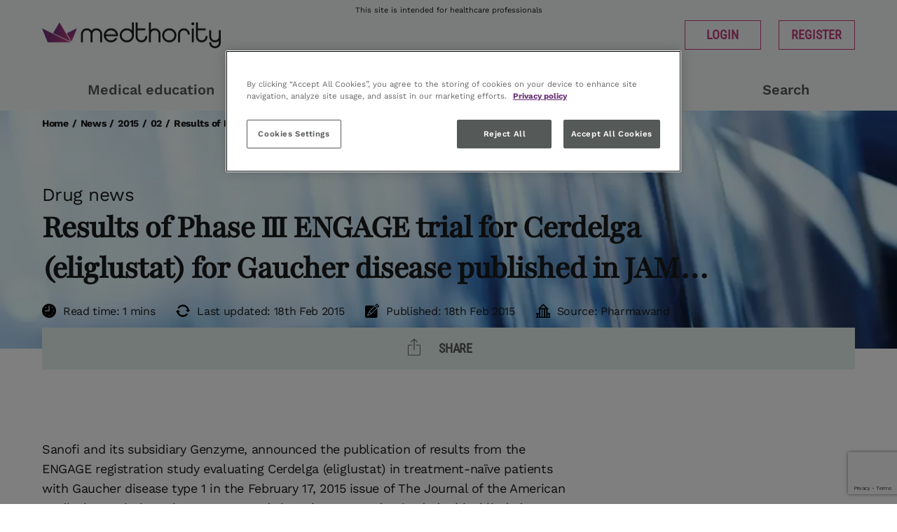

--- FILE ---
content_type: text/html; charset=utf-8
request_url: https://www.medthority.com/news/2015/02/results-of-phase-iii-engage-trial-for-cerdelga--eliglustat--for-gaucher-disease-published-in-jama-sanofi/
body_size: 24635
content:
<!DOCTYPE html>
<html lang="en">
<head>
    <!-- CookiePro Cookies Consent Notice start for medthority.com -->
<script type="text/javascript" src="https://cookie-cdn.cookiepro.com/consent/0190826d-3ef4-717c-acdf-1532576019a8/OtAutoBlock.js" ></script>
<script src="https://cookie-cdn.cookiepro.com/scripttemplates/otSDKStub.js"  type="text/javascript" charset="UTF-8" data-domain-script="0190826d-3ef4-717c-acdf-1532576019a8" ></script>
<script type="text/javascript">
function OptanonWrapper() { }
</script>
<!-- CookiePro Cookies Consent Notice end for medthority.com -->
    <script>
(function(w,d,s,l,i){w[l]=w[l]||[];w[l].push({'gtm.start':
new Date().getTime(),event:'gtm.js'});var f=d.getElementsByTagName(s)[0],
j=d.createElement(s),dl=l!='dataLayer'?'&l='+l:'';j.setAttributeNode(d.createAttribute('data-ot-ignore'));j.async=true;j.src=
'https://gtm.medthority.com/med.js?id='+i+dl;f.parentNode.insertBefore(j,f);
})(window,document,'script','dataLayer','GTM-NVMZJ8P');
</script>


<meta name="google-site-verification" content="3bZ4fQvlEeJg2ODGFsaNhZwie-1mtJ7GQb28nexwm04" />

<meta name="facebook-domain-verification" content="hcr178vm3z934j1ol88yw61alwh2n1" />

    <meta charset="utf-8"/>
    <meta name="viewport" content="width=device-width, initial-scale=1, shrink-to-fit=no"/>


    <title>Results of Phase III ENGAGE trial for Cerdelga (eliglustat) for | medthority.com</title>
        <meta name="description" content="Sanofi and its subsidiary Genzyme, announced the publication of results from the ENGAGE registration study evaluating Cerdelga (eliglustat) in"/>

        <link rel="shortcut icon" type="image/vnd.microsoft.icon" href="/globalassets/utilities/medthority-pink_favicon.png">

    <script type="text/javascript">
        function ga(val1, val2, val3, val4, val5) {
        //console.log("ga", val1, val2, val3, val4, val5);
        }
    </script>
    

    <link href="https://www.medthority.com/news/2015/02/results-of-phase-iii-engage-trial-for-cerdelga--eliglustat--for-gaucher-disease-published-in-jama-sanofi/" rel="canonical" />
        <link href="/static/css/main.css?v=XE76qE33j40upJ_nmSpFi9n8LCA" rel="stylesheet" />

    <link rel='stylesheet' type='text/css' data-f-resource='EPiServerForms.css' href='/Util/EPiServer.Forms/EPiServerForms.css' />
<script>
!function(T,l,y){var S=T.location,k="script",D="instrumentationKey",C="ingestionendpoint",I="disableExceptionTracking",E="ai.device.",b="toLowerCase",w="crossOrigin",N="POST",e="appInsightsSDK",t=y.name||"appInsights";(y.name||T[e])&&(T[e]=t);var n=T[t]||function(d){var g=!1,f=!1,m={initialize:!0,queue:[],sv:"5",version:2,config:d};function v(e,t){var n={},a="Browser";return n[E+"id"]=a[b](),n[E+"type"]=a,n["ai.operation.name"]=S&&S.pathname||"_unknown_",n["ai.internal.sdkVersion"]="javascript:snippet_"+(m.sv||m.version),{time:function(){var e=new Date;function t(e){var t=""+e;return 1===t.length&&(t="0"+t),t}return e.getUTCFullYear()+"-"+t(1+e.getUTCMonth())+"-"+t(e.getUTCDate())+"T"+t(e.getUTCHours())+":"+t(e.getUTCMinutes())+":"+t(e.getUTCSeconds())+"."+((e.getUTCMilliseconds()/1e3).toFixed(3)+"").slice(2,5)+"Z"}(),iKey:e,name:"Microsoft.ApplicationInsights."+e.replace(/-/g,"")+"."+t,sampleRate:100,tags:n,data:{baseData:{ver:2}}}}var h=d.url||y.src;if(h){function a(e){var t,n,a,i,r,o,s,c,u,p,l;g=!0,m.queue=[],f||(f=!0,t=h,s=function(){var e={},t=d.connectionString;if(t)for(var n=t.split(";"),a=0;a<n.length;a++){var i=n[a].split("=");2===i.length&&(e[i[0][b]()]=i[1])}if(!e[C]){var r=e.endpointsuffix,o=r?e.location:null;e[C]="https://"+(o?o+".":"")+"dc."+(r||"services.visualstudio.com")}return e}(),c=s[D]||d[D]||"",u=s[C],p=u?u+"/v2/track":d.endpointUrl,(l=[]).push((n="SDK LOAD Failure: Failed to load Application Insights SDK script (See stack for details)",a=t,i=p,(o=(r=v(c,"Exception")).data).baseType="ExceptionData",o.baseData.exceptions=[{typeName:"SDKLoadFailed",message:n.replace(/\./g,"-"),hasFullStack:!1,stack:n+"\nSnippet failed to load ["+a+"] -- Telemetry is disabled\nHelp Link: https://go.microsoft.com/fwlink/?linkid=2128109\nHost: "+(S&&S.pathname||"_unknown_")+"\nEndpoint: "+i,parsedStack:[]}],r)),l.push(function(e,t,n,a){var i=v(c,"Message"),r=i.data;r.baseType="MessageData";var o=r.baseData;return o.message='AI (Internal): 99 message:"'+("SDK LOAD Failure: Failed to load Application Insights SDK script (See stack for details) ("+n+")").replace(/\"/g,"")+'"',o.properties={endpoint:a},i}(0,0,t,p)),function(e,t){if(JSON){var n=T.fetch;if(n&&!y.useXhr)n(t,{method:N,body:JSON.stringify(e),mode:"cors"});else if(XMLHttpRequest){var a=new XMLHttpRequest;a.open(N,t),a.setRequestHeader("Content-type","application/json"),a.send(JSON.stringify(e))}}}(l,p))}function i(e,t){f||setTimeout(function(){!t&&m.core||a()},500)}var e=function(){var n=l.createElement(k);n.src=h;var e=y[w];return!e&&""!==e||"undefined"==n[w]||(n[w]=e),n.onload=i,n.onerror=a,n.onreadystatechange=function(e,t){"loaded"!==n.readyState&&"complete"!==n.readyState||i(0,t)},n}();y.ld<0?l.getElementsByTagName("head")[0].appendChild(e):setTimeout(function(){l.getElementsByTagName(k)[0].parentNode.appendChild(e)},y.ld||0)}try{m.cookie=l.cookie}catch(p){}function t(e){for(;e.length;)!function(t){m[t]=function(){var e=arguments;g||m.queue.push(function(){m[t].apply(m,e)})}}(e.pop())}var n="track",r="TrackPage",o="TrackEvent";t([n+"Event",n+"PageView",n+"Exception",n+"Trace",n+"DependencyData",n+"Metric",n+"PageViewPerformance","start"+r,"stop"+r,"start"+o,"stop"+o,"addTelemetryInitializer","setAuthenticatedUserContext","clearAuthenticatedUserContext","flush"]),m.SeverityLevel={Verbose:0,Information:1,Warning:2,Error:3,Critical:4};var s=(d.extensionConfig||{}).ApplicationInsightsAnalytics||{};if(!0!==d[I]&&!0!==s[I]){var c="onerror";t(["_"+c]);var u=T[c];T[c]=function(e,t,n,a,i){var r=u&&u(e,t,n,a,i);return!0!==r&&m["_"+c]({message:e,url:t,lineNumber:n,columnNumber:a,error:i}),r},d.autoExceptionInstrumented=!0}return m}(y.cfg);function a(){y.onInit&&y.onInit(n)}(T[t]=n).queue&&0===n.queue.length?(n.queue.push(a),n.trackPageView({})):a()}(window,document,{src: "https://js.monitor.azure.com/scripts/b/ai.2.gbl.min.js", crossOrigin: "anonymous", cfg: {instrumentationKey: '6de88a92-47c9-470d-9ce7-1b8c45b463b7', disableCookiesUsage: false }});
</script>
<script>
_iaq = [ ['client', '114c6087ecfb48c1bac35228b37815a8'], ['track', 'consume'] ]; !function(d,s){var ia=d.createElement(s);ia.async=1,s=d.getElementsByTagName(s)[0],ia.src='//s.usea01.idio.episerver.net/ia.js',s.parentNode.insertBefore(ia,s)}(document,'script');
</script>
<script>
var epi = epi||{}; epi.EPiServer = epi.EPiServer||{}; epi.EPiServer.Forms = epi.EPiServer.Forms||{};
                    epi.EPiServer.Forms.InjectFormOwnJQuery = false;epi.EPiServer.Forms.OriginalJQuery = typeof jQuery !== 'undefined' ? jQuery : undefined;
</script>
 

    <meta property="og:url" content="https://www.medthority.com/news/2015/02/results-of-phase-iii-engage-trial-for-cerdelga--eliglustat--for-gaucher-disease-published-in-jama-sanofi/" />

<meta property="og:title" content="Results of Phase III ENGAGE trial for Cerdelga (eliglustat) for Gaucher disease published in JAMA-Sanofi" />

    <meta property="og:description" content="Sanofi and its subsidiary Genzyme, announced the publication of results from the ENGAGE registration study evaluating Cerdelga (eliglustat) in treatment-na&amp;iuml;ve..." />

    <meta property="og:image" content="https://www.medthority.com/globalassets/sitewide-hero-stock/news/drugs.webp" />
    <meta property="og:image:secure_url" content="https://www.medthority.com/globalassets/sitewide-hero-stock/news/drugs.webp" />
    <meta name="twitter:image" content="https://www.medthority.com/globalassets/sitewide-hero-stock/news/drugs.webp" />

    <meta property="article:published_time" value="2020-04-20T22:43:06.0000000Z"/>

        <meta property="article:category" content="Drug news" />
<meta name="twitter:card" content="summary_large_image" />
<meta name="twitter:title" content="Results of Phase III ENGAGE trial for Cerdelga (eliglustat) for Gaucher disease published in JAMA-Sanofi" />
<meta name="twitter:description" content="Sanofi and its subsidiary Genzyme, announced the publication of results from the ENGAGE registration study evaluating Cerdelga (eliglustat) in treatment-na&amp;iuml;ve..." />


    <!-- Required JavaScript -->
    <script src="/bundles/js?v=ZlqCDdb4h0XDJyDFczgNVDhhtOg"></script>



    <!--
    v hash 1.0.0&#x2B;2803bfef1f9c99dd24ef4f2a4c121affc04af63c
    i instance 9438d94c-da95-4acf-935f-89ef7b4ad7c6
    -->
    <script type="application/ld+json">{"@context":"https://schema.org","@type":"NewsArticle","description":"Sanofi and its subsidiary Genzyme, announced the publication of results from the ENGAGE registration study evaluating Cerdelga (eliglustat) in treatment-na\u00EFve patients with Gaucher disease type 1 in the February 17, 2015 issue of The Journal of the American Medical Association. The ENGAGE study is a Phase III randomized, double-blinded, placebo-controlled, multinational registration trial of 40 eligible treatment-na\u00EFve patients with Gaucher disease type 1 who had splenomegaly in addition to thrombocytopenia and/or anemia at study entry. Patients were stratified by baseline spleen volume and randomized 1:1 to receive Cerdelga (50 or 100 mg twice daily) or placebo for nine months, following assessment for improvements in disease manifestation.The primary efficacy endpoint of the study demonstrated: A statistically significant reduction from baseline in spleen size by a mean of 28 percent compared in Cerdelga patients with a mean increase of two percent in placebo patients, for an absolute difference of 30 percent (P less than 0.0001) Secondary endpoints were also statistically significant: Hemoglobin levels increased from baseline by an absolute difference of 1.2 g/dL compared with placebo (P=0.006). Liver volume decreased from baseline by an absolute difference of 6.6 percent compared with placebo (P=0.0072). Platelet levels increased from baseline by an absolute difference of 41 percent compared with placebo (P less than 0.0001). There were no serious adverse events associated with either treatment group.","image":"https://www.medthority.com/cdn-cgi/image/format=autohttps://www.medthority.com/globalassets/sitewide-hero-stock/news/drugs.webp","mainEntityOfPage":"https://www.medthority.com/news/2015/02/results-of-phase-iii-engage-trial-for-cerdelga--eliglustat--for-gaucher-disease-published-in-jama-sanofi/","audience":{"@type":"MedicalAudience","audienceType":"Clinician"},"author":{"@type":"Organization","name":"PharmaWand"},"dateModified":"2015-02-18","datePublished":"2015-02-18","headline":"Results of Phase III ENGAGE trial for Cerdelga (eliglustat) for Gaucher disease published in JAMA-Sanofi","isAccessibleForFree":true,"publisher":{"@type":"Organization","name":"Medthority","url":"https://www.medthority.com/","address":{"@type":"PostalAddress","sameAs":["https://www.facebook.com/Medthority","https://twitter.com/Medthority","https://linkedin.com/company/medthority"],"telephone":"01892 577706","addressCountry":"United Kingdom","addressLocality":"Tunbridge Wells","addressRegion":"Kent","postalCode":"TN1 1HT","streetAddress":"Wellington Gate, 7 \u0026 9 Church Rd"},"logo":{"@type":"ImageObject","url":"/globalassets/utilities/medthority-colour_logo.png"}}}</script>

                <script>
            window.dataLayer = window.dataLayer || [];
            window.dataLayer.push({"event":"PageLoad","LoggedIn":false});
        </script>



</head>

<body class="default">

    <input type="hidden" id="searchActionUrl" value="/search-results/" />
    
    

        

<header class="epg-header--rebrand">

    <div class="epg-preheader-container">
        <div class="epg-row">
            <div class="epg-preheader-col">
This site is intended for healthcare professionals            </div>
        </div>
    </div>
    <div class="epg-logo-container">
        <div class="epg-row">
            <div class="epg-logo-col">
                <a href="/">
                    <img src="/globalassets/utilities/medthority-colour_logo.png" title="Medthority">
                </a>
            </div>
                <div class="epg-login-col">
                    <div class="epg-header-button">
                        <a href="/login/?returnurl=%2Fnews%2F2015%2F02%2Fresults-of-phase-iii-engage-trial-for-cerdelga--eliglustat--for-gaucher-disease-published-in-jama-sanofi%2F" class="epg-button-big">
                            Login
                        </a>
                    </div>
                    <div class="epg-header-button">

                        <a href="/signup/?returnurl=%2Fnews%2F2015%2F02%2Fresults-of-phase-iii-engage-trial-for-cerdelga--eliglustat--for-gaucher-disease-published-in-jama-sanofi%2F" class="epg-button-big">
                            Register
                        </a>
                    </div>
                </div>
        </div>
    </div>

    <div class="epg-navigation-container desktop" role="navigation">
        <div class="epg-fluid-container">
            <div class="epg-row">
                <div class="epg-navigation-col">
                    <ul>
                                <li >
            <a href="/medical-education/" target="">
                Medical education
            </a>
        </li>
        <li >
            <a href="/specialty/" target="">
                Specialty
            </a>
        </li>
        <li >
            <a href="/news/" target="">
                News
            </a>
        </li>
        <li >
            <a href="/congress/" target="">
                Congresses
            </a>
        </li>
        <li >
            <a href="/search-results/" target="">
                Search
            </a>
        </li>

                    </ul>
                </div>
            </div>
        </div>
    </div>

    <div class="epg-navigation-container mobile">
        <div class="epg-fluid-container">
            <div class="epg-row">
                <div class="epg-navigation-col">
                    <ul>
                        <li>
                            <a href="/search-results/" class="epg-search">
                                Search
                            </a>
                        </li>
                        <li>
                            <a href="#" class="epg-hamburger" id="epg-menu-toggler">
                                Menu
                            </a>
                        </li>
                    </ul>
                </div>
            </div>
        </div>
    </div>

    <div class="epg-navigation-container mobile popout" id="epg-menu-popout" role="navigation">
        <div class="epg-row">
            <div class="epg-nav-popout-col">
                <ul>
                    <li>
                        <a href="/">
                            Home
                        </a>
                    </li>
                            <li >
            <a href="/medical-education/" target="">
                Medical education
            </a>
        </li>
        <li >
            <a href="/specialty/" target="">
                Specialty
            </a>
        </li>
        <li >
            <a href="/news/" target="">
                News
            </a>
        </li>
        <li >
            <a href="/congress/" target="">
                Congresses
            </a>
        </li>
        <li >
            <a href="/search-results/" target="">
                Search
            </a>
        </li>

                </ul>
            </div>
        </div>
    </div>
</header>
<!--
Module: Header [END]
-->

    <main>

        <!--
    Module: Hero  [START]
    -->
<!-- Standard [START] -->
<section class="epg-hero epg-hero--rebrand bm-226658">
    <div class="epg-hero-container standard">
        
        

    <picture class="epg-image background fit-to-area hero">
        <source media="(max-width:320px)" srcset="/globalassets/sitewide-hero-stock/news/drugs.webp?preset=ms"/>
        <source media="(max-width:576px)" srcset="/globalassets/sitewide-hero-stock/news/drugs.webp?preset=m"/>
        <source media="(max-width:768px)" srcset="/globalassets/sitewide-hero-stock/news/drugs.webp?preset=t"/>
        <source media="(max-width:992px)" srcset="/globalassets/sitewide-hero-stock/news/drugs.webp?preset=d"/>
        <source media="(min-width:993px)" srcset="/globalassets/sitewide-hero-stock/news/drugs.webp?preset=df"/>
        <img alt="Blue test tubes arranged in a line, disappearing into the background" src="/globalassets/sitewide-hero-stock/news/drugs.webp?preset=df" title="" />
    </picture>


        <!-- Breadcrumb Navigation -->
            


    <div class="epg-breadcrumb-navigation color-black">
        <div class="epg-fluid-container">
            <div class="epg-row">
                <div class="epg-col">
                    <ul>

                                <li>
                                    <a href="/">Home</a>
                                </li>
                                <li class="spacer">/</li>
                                <li>
                                    <a href="/news/">News</a>
                                </li>
                                <li class="spacer">/</li>
                                <li>2015</li>
                                <li class="spacer">/</li>
                                <li>02</li>
                                <li class="spacer">/</li>
                                <li>Results of Phase III ENGAGE trial for Cerdelga (el...</li>
                    </ul>
                </div>
            </div>
        </div>
    </div>


        <!-- /Breadcrumb Navigation -->

        <div class="epg-fluid-container">
            <div class="epg-row">
                <div class="epg-col">
                    <!-- Sub Headline -->
                    <div class="epg-sub-headline color-black">
                        Drug news
                    </div>
                    <!-- /Sub Headline -->
                    <!-- Headline -->
                    <div class="epg-headline-container color-black">
                        <h1>
                            Results of Phase III ENGAGE trial for Cerdelga (eliglustat) for Gaucher disease published in JAMA-Sanofi
                        </h1>
                    </div>
                    <!-- /Headline -->
                    <!-- Text -->
                    <div class="epg-text color-black">
                        
                    </div>
                    <!-- /Text -->
                    <!-- Info bar -->
                    <div class="epg-info-bar color-black">
                            <div class="read">
                                Read time: 1 mins
                            </div>
                            <div class="last-update">
                                Last updated: 18th Feb 2015
                            </div>

                            <div class="publish-date">
                                Published: 18th Feb 2015
                            </div>
                            <div class="source">
                                Source: Pharmawand
                            </div>
                    </div>
                    <!-- /Info bar -->
                </div>
                <div class="epg-hero-overlay epg-hero-overlay--rebrand overlay-top">
                    <div class="epg-overlay-container">
                        <div class="epg-row">
                            <div class="epg-content-col">
                                <div class="epg-menu-wrapper dark ">
                                    

    <div class="share">
        

<ul class="epg-social-media">
    <li class="icon1"><a href="https://www.facebook.com/sharer.php?u=https://www.medthority.com/news/2015/02/results-of-phase-iii-engage-trial-for-cerdelga--eliglustat--for-gaucher-disease-published-in-jama-sanofi/" aria-label="Share on Facebook" data-social="facebook" target="_blank" onclick="ga('send', 'event', 'Share', 'Facebook', '/news/2015/02/results-of-phase-iii-engage-trial-for-cerdelga--eliglustat--for-gaucher-disease-published-in-jama-sanofi/');"></a></li>
    <li class="icon2"><a href="https://twitter.com/intent/tweet?text=Results of Phase III ENGAGE trial for Cerdelga (eliglustat) for Gaucher disease published in JAMA-Sanofi&url=https://www.medthority.com/news/2015/02/results-of-phase-iii-engage-trial-for-cerdelga--eliglustat--for-gaucher-disease-published-in-jama-sanofi/" aria-label="Share on X" data-social="twitter" target="_blank" onclick="ga('send', 'event', 'Share', 'Twitter', '/news/2015/02/results-of-phase-iii-engage-trial-for-cerdelga--eliglustat--for-gaucher-disease-published-in-jama-sanofi/');"></a></li>
    <li class="icon3"><a href="https://www.linkedin.com/shareArticle?mini=true&amp;url=https://www.medthority.com/news/2015/02/results-of-phase-iii-engage-trial-for-cerdelga--eliglustat--for-gaucher-disease-published-in-jama-sanofi/" aria-label="Share on LinkedIn" data-social="linkedin" target="_blank" onclick="ga('send', 'event', 'Share', 'LinkedIn', '/news/2015/02/results-of-phase-iii-engage-trial-for-cerdelga--eliglustat--for-gaucher-disease-published-in-jama-sanofi/');"></a></li>
    <li class="icon4"><a href="mailto:?subject=Results of Phase III ENGAGE trial for Cerdelga (eliglustat) for Gaucher disease published in JAMA-Sanofi&body=https://www.medthority.com/news/2015/02/results-of-phase-iii-engage-trial-for-cerdelga--eliglustat--for-gaucher-disease-published-in-jama-sanofi/" aria-label="Share with an email" data-social="email" target="_blank" onclick="ga('send', 'event', 'Share', 'Email', '/news/2015/02/results-of-phase-iii-engage-trial-for-cerdelga--eliglustat--for-gaucher-disease-published-in-jama-sanofi/');"></a></li>
</ul>
<a class="epg-share-link" href="https://www.medthority.com/news/2015/02/results-of-phase-iii-engage-trial-for-cerdelga--eliglustat--for-gaucher-disease-published-in-jama-sanofi/">
    <span>Share</span>
</a>

<script>
    $(document).ready(function () {
        $('.epg-social-media a').on('click', function () {
            var social = $(this).attr('data-social');

            zaius.event('social', {
                action: social,
                path: 'https://www.medthority.com/news/2015/02/results-of-phase-iii-engage-trial-for-cerdelga--eliglustat--for-gaucher-disease-published-in-jama-sanofi/'
            });
        });
    });
</script>
    </div>
    <script src="/bundles/hero_overlay/js?v=ilQieF3DYvWMrzSelE7lHmV_BAA"> </script>
    <!--modelsave1234 herooverlay....block-->
    <script type="text/javascript">
    $(document).ready(function () {
        setFollowButtonActive();

        function setFollowButtonActive() {
            var setStar = false; 
            var x = document.getElementsByClassName("follow-action");
            for(var i = 0; i < x.length; i++) {
                if (hasClass(x.item(i), 'active') === true) { 
                    setStar = true;
                    break; 
                }
            }
            if (setStar === true) {
                if (!$('#egp-follow').hasClass('active')) {
                    $('#egp-follow').addClass('active');
                }
            } else {
                $('#egp-follow').removeClass('active');
            }
        }

        function hasClass(element, cls) {
            return (' ' + element.className + ' ').indexOf(' ' + cls + ' ') > -1;
        }

        $('.follow-action a').click(function (e) {
            //e.preventDefault();
            ga('send', 'event', 'Follow',  $(this).text(), '/news/2015/02/results-of-phase-iii-engage-trial-for-cerdelga--eliglustat--for-gaucher-disease-published-in-jama-sanofi/');
            var id = $(this).data('id');
            console.log("follow action a +" + '/news/2015/02/results-of-phase-iii-engage-trial-for-cerdelga--eliglustat--for-gaucher-disease-published-in-jama-sanofi/');
            update(id, 'follow', $(this).text());
        });

        function update(id, type, topicname) {
            id += '';
            var xhr = new XMLHttpRequest();
            xhr.open("POST", "/api/userprofile/savecategories", true);
            xhr.setRequestHeader('Content-Type', 'application/json');
            var request = JSON.stringify({
                Category: id,
                Type: type
            });

            xhr.send(request);
            xhr.onreadystatechange = function () {
                if (xhr.readyState === XMLHttpRequest.DONE) {
                    var d = xhr.responseText;
                    if (d === 'remove') {
                        $('#li-' + id).removeClass('active');
                        if (typeof zaius !== 'undefined' && zaius.event) {
                            zaius.event('follow', {
                                action: 'removed',
                                topic_name: topicname
                            });
                        }
                    } else if (d === 'add') {
                        console.log("adding");
                        $('#li-' + id).addClass('active');
                        if (typeof zaius !== 'undefined' && zaius.event) {
                            zaius.event('follow', {
                                action: 'added',
                                topic_name: topicname
                            });
                        }
                    }
                    setFollowButtonActive();
                }
            }
        }
    });

</script>

                                </div>
                            </div>
                        </div>
                    </div>
                </div>
            </div>
        </div>
    </div>

</section>
<!-- Standard [END] -->
<!--
Module: Hero [END]
-->
<!--
  Two columns 2/3  /  1/3  [START]
  -->
<section class="epg-2-columns-2313">
    <div class="epg-row">
        <div class="epg-left-col">
            <!--
            Module: Standfirst [START]
            -->
            

            <!--
            Module: Standfirst [END]
            -->
            <!--
            Module: On This Page [START]
            -->
            <!--
            Module: On This Page [End]
            -->
            <!--
            Tiny MCE [START]
            -->
                <section class="epg-tiny-mce epg-paywall ">
                    <div class="epg-row">
                        <div class="epg-content-col">
                            

<p>Sanofi and its subsidiary Genzyme, announced the publication of results from the ENGAGE registration study evaluating Cerdelga (eliglustat) in treatment-na&iuml;ve patients with Gaucher disease type 1 in the February 17, 2015 issue of The Journal of the American Medical Association. The ENGAGE study is a Phase III randomized, double-blinded, placebo-controlled, multinational registration trial of 40 eligible treatment-na&iuml;ve patients with Gaucher disease type 1 who had splenomegaly in addition to thrombocytopenia and/or anemia at study entry. Patients were stratified by baseline spleen volume and randomized 1:1 to receive Cerdelga (50 or 100 mg twice daily) or placebo for nine months, following assessment for improvements in disease manifestation.The primary efficacy endpoint of the study demonstrated: A statistically significant reduction from baseline in spleen size by a mean of 28 percent compared in Cerdelga patients with a mean increase of two percent in placebo patients, for an absolute difference of 30 percent (P less than 0.0001) Secondary endpoints were also statistically significant: Hemoglobin levels increased from baseline by an absolute difference of 1.2 g/dL compared with placebo (P=0.006). Liver volume decreased from baseline by an absolute difference of 6.6 percent compared with placebo (P=0.0072). Platelet levels increased from baseline by an absolute difference of 41 percent compared with placebo (P less than 0.0001). There were no serious adverse events associated with either treatment group.</p>
<p>Comment: Cerdelga will be competing for market share with Vpriv (velaglucerase alfa) from Shire and Elelyso (taliglucerase alfa) from Pfizer/Protalix Biotherapeutics, though these are both injected. Actelion also has an oral drug on the market for type I Gaucher - Zavesca (miglustat) - but this is only used in people who cannot be treated with enzyme replacement therapy.</p>
                        </div>
                    </div>
                </section>

            <!--
            Tiny MCE [END]
            -->
                <div class="news-image">
                </div>
                <div class="epg-paywall">
                    

                </div>
        </div>
        <div class="epg-right-col">
            

        </div>
    </div>
</section>
<!--
Two columns 2/3  /  1/3  [START]
-->
<div class="width100">
    

</div>

<div class="width100">

    

<!--modelfb-->
<section class="epg-featured-block gow cards-grey">
    <div class="epg-row">
        <div class="epg-content-col">
            <div class="epg-text">
                
            </div>
        </div>
    </div>
    <script src="/bundles/featured_block/js?v=Kxwr8e43EAng_3TBuO97mdcOmIw"></script>
</section>

<div>
    <div class="block formcontainerblock  ">

            <section class="epg-form">
                <div class="epg-row">
                    <div class="epg-content-col">
                        





            <form method="post" novalidate="novalidate"
            data-f-metadata="" aria-labelledby="81d2949d-433a-4dd5-9532-525387f12bca_label"
            enctype="multipart/form-data" class="EPiServerForms ValidationSuccess" data-f-type="form" id="81d2949d-433a-4dd5-9532-525387f12bca">



<script type="text/javascript" >
        // This view acts as a rendering template to render InitScript(and server-side Form's descriptor) in FormContainerBlock's client-side for Form[81d2949d-433a-4dd5-9532-525387f12bca].
        // TECHNOTE: all serverside (paths, dynamic values) of EPiServerForms will be transfered to client side here in this section.
    (function initializeOnRenderingFormDescriptor() {
        // each workingFormInfo is store inside epi.EPiServer.Forms, lookup by its FormGuid
        var workingFormInfo=epi.EPiServer.Forms["81d2949d-433a-4dd5-9532-525387f12bca"] ={
            Id: "81d2949d-433a-4dd5-9532-525387f12bca" ,
            Name: "HCP feedback How do you prefer to access medical updates and information?" ,
            // whether this Form can be submitted which relates to the visitor's data (cookie, identity) and Form's settings (AllowAnonymous, AllowXXX)
            SubmittableStatus: {"submittable":true,"message":""},
            ConfirmMessage: "",
            ResetConfirmMessage : "",
            ShowNavigationBar : false,
            FocusOnForm: false,
            ShowSummarizedData : false,
            // serialize the dependency configuration of this form to clientside
            DependenciesInfo : JSON.parse("[{\"fieldName\":\"__field_425928\",\"action\":{\"displayName\":\"Shown\",\"name\":\"EPiServer.Forms.Core.Internal.Dependency.ShowAction\",\"order\":1,\"clientsideAction\":\"show\"},\"conditionCombination\":\"All\",\"conditions\":[{\"fieldName\":\"__field_425921\",\"operator\":\"Equals\",\"fieldValue\":\"Other\"}]}]"),
            // keep all fieldName which are not satisfied the field dependency conditions
            DependencyInactiveElements: [],
            // Validation info, for executing validating on client side
            ValidationInfo : JSON.parse("[{\"targetElementName\":\"__field_425923\",\"targetElementId\":\"ef803896-345e-4e8d-a088-aaae775c6639\",\"validators\":[{\"type\":\"EPiServer.Forms.Samples.Implementation.Validation.RecaptchaValidator\",\"description\":null,\"model\":{\"message\":\"Invalid reCAPTCHA value, please try again.\",\"validationCssClass\":null,\"additionalAttributes\":null}}]}]"),
            // Steps information for driving multiple-step Forms.
            StepsInfo : {
                Steps: [{"index":0,"attachedUrl":"","dependField":null,"dependCondition":null,"isActive":true,"attachedContentLink":"","dependValue":"","elementName":"__field_","guid":"00000000-0000-0000-0000-000000000000"}]
            },
            FieldsExcludedInSubmissionSummary: [],
            ElementsInfo: JSON.parse("{\"__field_425921\":{\"type\":\"EPiServer.Forms.Implementation.Elements.ChoiceElementBlock\",\"friendlyName\":\"How do you prefer to access medical updates and information?\",\"customBinding\":false},\"__field_425928\":{\"type\":\"EPiServer.Forms.Implementation.Elements.TextboxElementBlock\",\"friendlyName\":\"If other please state here\",\"customBinding\":false},\"__field_425926\":{\"type\":\"EPiServer.Forms.Implementation.Elements.SubmitButtonElementBlock\",\"friendlyName\":\"Submit button\",\"customBinding\":false}}"),
            DataSubmitController: "/EPiServer.Forms/DataSubmit",
        };
        /// TECHNOTE: Calculation at FormInfo level, and these values will be static input for later processing.
        workingFormInfo.StepsInfo.FormHasNoStep_VirtualStepCreated=true; // this FLAG will be true, if Editor does not put any FormStep. Engine will create a virtual step, with empty GUID
        workingFormInfo.StepsInfo.FormHasNothing=false; // this FLAG will be true if FormContainer has no element at all
        workingFormInfo.StepsInfo.AllStepsAreNotLinked=true; // this FLAG will be true, if all steps all have contentLink= ="" (emptyString)

        epi.EPiServer.SystemSettings = {
            RequestVerification: {
                FormFieldName: "__RequestVerificationToken",
                HeaderName: "RequestVerificationToken"
            }
        };
    })();
</script>
        <input type="hidden" class="Form__Element Form__SystemElement FormHidden FormHideInSummarized" name="__FormGuid" value="81d2949d-433a-4dd5-9532-525387f12bca" data-f-type="hidden" />
        <input type="hidden" class="Form__Element Form__SystemElement FormHidden FormHideInSummarized" name="__FormHostedPage" value="226658" data-f-type="hidden" />
        <input type="hidden" class="Form__Element Form__SystemElement FormHidden FormHideInSummarized" name="__FormLanguage" value="en" data-f-type="hidden" />
        <input type="hidden" class="Form__Element Form__SystemElement FormHidden FormHideInSummarized" name="__FormCurrentStepIndex" value="0" data-f-type="hidden" />
        <input type="hidden" class="Form__Element Form__SystemElement FormHidden FormHideInSummarized" name="__FormSubmissionId" value="" data-f-type="hidden" />
<input name="__RequestVerificationToken" type="hidden" value="CfDJ8BO0KlSmgRNCgfNSxdTxCkaSisVlOOL4Z1OHbLxG5FK4Jy92jE02TMpDYA5A0bGgqo6mB6AHehVwN0Ef4kJ0Vtuzk_rIFvjM1q5VysyyV_VrZnTiPsiYHY6bBNucbFcyHWMfP7gyVdLI6PMf62tvOrA" />        <div class="Form__Status">
            <div role="status" class="Form__Status__Message hide" data-f-form-statusmessage>
                
            </div>
        </div>
        <div data-f-mainbody class="Form__MainBody">
                <section id="__field_" data-f-type="step" data-f-element-name="__field_" class="Form__Element FormStep Form__Element--NonData " data-f-stepindex="0" data-f-element-nondata>
                    <!-- Each FormStep groups the elements below it til the next FormStep -->



<div aria-invalid="false" class="Form__Element FormChoice" data-f-element-name="__field_425921" data-f-type="choice" id="b60dac7b-5bbe-4ecf-bbe5-19fbd6aab2f9">    <fieldset aria-describedby="__field_425921_desc">
            <legend class="Form__Element__Caption">How do you prefer to access medical updates and information?</legend>
                <div>
                    <input type="radio" id="b60dac7b-5bbe-4ecf-bbe5-19fbd6aab2f9_0" name="__field_425921" value="Listen to a podcast" class="FormChoice__Input FormChoice__Input--Radio"   data-f-datainput  />
                    <label for="b60dac7b-5bbe-4ecf-bbe5-19fbd6aab2f9_0" class="FormChoice__Label">
                        Listen to a podcast
                    </label>
                </div>
                <div>
                    <input type="radio" id="b60dac7b-5bbe-4ecf-bbe5-19fbd6aab2f9_1" name="__field_425921" value="Watch a video" class="FormChoice__Input FormChoice__Input--Radio"   data-f-datainput  />
                    <label for="b60dac7b-5bbe-4ecf-bbe5-19fbd6aab2f9_1" class="FormChoice__Label">
                        Watch a video
                    </label>
                </div>
                <div>
                    <input type="radio" id="b60dac7b-5bbe-4ecf-bbe5-19fbd6aab2f9_2" name="__field_425921" value="Read an article" class="FormChoice__Input FormChoice__Input--Radio"   data-f-datainput  />
                    <label for="b60dac7b-5bbe-4ecf-bbe5-19fbd6aab2f9_2" class="FormChoice__Label">
                        Read an article
                    </label>
                </div>
                <div>
                    <input type="radio" id="b60dac7b-5bbe-4ecf-bbe5-19fbd6aab2f9_3" name="__field_425921" value="Other" class="FormChoice__Input FormChoice__Input--Radio"   data-f-datainput  />
                    <label for="b60dac7b-5bbe-4ecf-bbe5-19fbd6aab2f9_3" class="FormChoice__Label">
                        Other
                    </label>
                </div>
    </fieldset>
<span class="Form__Element__ValidationError hidden" data-f-linked-name="__field_425921" data-f-validationerror="" id="__field_425921_desc" role="alert"></span></div>


<div class="Form__Element FormTextbox hide" data-f-element-name="__field_425928" data-f-type="textbox">    <label for="96642e9e-6b0b-401a-9af9-08d64d5cf794" class="Form__Element__Caption">Other</label>
    <input name="__field_425928" id="96642e9e-6b0b-401a-9af9-08d64d5cf794" type="text" class="FormTextbox__Input" 
           aria-describedby="__field_425928_desc"
           placeholder="If other please provide detail here"  data-f-datainput
           autocomplete="off"/>
<span class="Form__Element__ValidationError hidden" data-f-linked-name="__field_425928" data-f-validationerror="" id="__field_425928_desc" role="alert"></span></div>


<button id="79a77d50-b038-4e56-a048-9a185edff5ee"
        name="submit"
        type="submit"
        value="79a77d50-b038-4e56-a048-9a185edff5ee"
        data-f-is-finalized="false"
        data-f-is-progressive-submit="true"
        data-f-type="submitbutton"
        data-f-element-name="__field_425926"
        
        
        class="Form__Element FormExcludeDataRebind FormSubmitButton ">
Submit</button>



<div id="ef803896-345e-4e8d-a088-aaae775c6639"
     class="Form__Element Form__CustomElement FormRecaptcha"
     data-epiforms-element-name="__field_425923"
     data-epiforms-sitekey="6Ldr3LYZAAAAABrbUvVEL2gGlg8p6xQvlyWK4WOw">

            <span role="alert"
                  aria-live="polite"
                  data-epiforms-linked-name="__field_425923"
                  class="Form__Element__ValidationError hidden">
                
            </span>
</div>

        <input name="__field_425924" id="51d25b60-ac0e-48dd-b2c5-8b0a904aa7ed" type="hidden" class="Form__Element FormHidden FormHideInSummarized"  value data-f-type="hidden"/>


        <input name="__field_425920" id="960ef0ba-88b9-4ccc-812b-a7b984833a12" type="hidden" class="Form__Element FormHidden FormHideInSummarized"  value data-f-type="hidden"/>


        <input name="__field_425922" id="a68122b6-0bfe-4e1e-a68a-69cc3a6b8199" type="hidden" class="Form__Element FormHidden FormHideInSummarized"  value data-f-type="hidden"/>
                </section>

        </div>
            </form>

                    </div>
                </div>
            </section>

    </div>
</div>
<script src="/bundles/forms_container/js?v=7r_tYXlwM_9m86qggd3ErdPaxGc"></script><section class="epg-cta-block wow ">
    <div class="epg-row">
        <div class="epg-content-col">
            <div class="epg-card oneThird">
                <div class="epg-card-row">
                        <div class="epg-card-header">
                            <a href="/link/8b51507872b44755bc0a2a921ddc7e4d.aspx">
                                <div class="epg-ratio-container epg-round" style="width: 100%">
                                    <div>
                                        

    <picture class="epg-image background fit-to-area clear-index">
        <source media="(max-width:320px)" srcset="/globalassets/sitewide-hero-stock/cme/?preset=ms"/>
        <source media="(max-width:576px)" srcset="/globalassets/sitewide-hero-stock/cme/?preset=m"/>
        <source media="(max-width:768px)" srcset="/globalassets/sitewide-hero-stock/cme/?preset=t"/>
        <source media="(max-width:992px)" srcset="/globalassets/sitewide-hero-stock/cme/?preset=d"/>
        <source media="(min-width:993px)" srcset="/globalassets/sitewide-hero-stock/cme/?preset=df"/>
        <img alt="CME banner" src="/globalassets/sitewide-hero-stock/cme/?preset=df" title="" />
    </picture>


                                    </div>
                                </div>
                            </a>
                        </div>

                    <div class="epg-card-body-wrapper ">
                        <div class="epg-card-body">
                            <div class="epg-card-text-wrapper">

                                    <div class="epg-card-title">
                                        <h2>
                                            Learning Zones
                                        </h2>
                                    </div>

                                    <div class="epg-card-text">
                                        

<div class="epg-card-title">
<p><span style="letter-spacing: -0.38px; font-family: Lora, Arial, sans-serif; font-size: 18px; font-weight: 400;">The Learning Zones are an educational resource for healthcare professionals that provide medical information on the epidemiology, pathophysiology and burden of disease, as well as diagnostic techniques and treatment regimens.</span></p>
</div>
                                    </div>
                            </div>
                                <div class="epg-card-footer">
                                    <div class="epg-row">
                                        <div class="epg-card-footer-col">
                                            <a href="/medical-education/" class="epg-button-big">
                                                Click here to view
                                            </a>
                                        </div>
                                    </div>
                                </div>
                        </div>
                    </div>
                </div>
            </div>
        </div>
    </div>
</section>
<script src="/bundles/cta_block/js?v=3c020DPgcJYHIMl3L4pCAkjckTw"></script><!--modelnb-->
<section class="epg-news-block  epg-white-cards epg-white-bg">
    <div class="epg-row">
        <div class="epg-content-col">
                <h2 style="overflow: hidden; text-overflow: ellipsis; -webkit-box-orient: vertical; display: -webkit-box; -webkit-line-clamp: 3;">Related news and insights</h2>
                <div class="epg-text">
                    
                </div>
                <div class="epg-row">
                            <div class="epg-news-left-col">
                                <div class="epg-card bm-483167">
                                    <div class="epg-card-header">
                                        <a href="/news/2025/5/moderna-announces-update-on-investigational-pandemic-influenza-program-/" aria-label="News Image">
                                        
        <picture class="epg-image fit-to-area">
            <source media="(max-width:320px)" srcset="/globalassets/sitewide-hero-stock/news/drugs.webp?preset=ms"/>
            <source media="(max-width:576px)" srcset="/globalassets/sitewide-hero-stock/news/drugs.webp?preset=m"/>
            <source media="(max-width:768px)" srcset="/globalassets/sitewide-hero-stock/news/drugs.webp?preset=t"/>
            <source media="(max-width:992px)" srcset="/globalassets/sitewide-hero-stock/news/drugs.webp?preset=d"/>
            <source media="(min-width:993px)" srcset="/globalassets/sitewide-hero-stock/news/drugs.webp?preset=df"/>
            <img alt="Blue test tubes arranged in a line, disappearing into the background" src="/globalassets/sitewide-hero-stock/news/drugs.webp?preset=df" title="Blue test tubes arranged in a line, disappearing into the background" />
        </picture>

                                        </a>
                                    </div>
                                    <div class="epg-card-body-wrapper">
                                        <div class="epg-card-body">
                                            <div class="epg-card-text-wrapper">
                                                <a href="/news/2025/5/moderna-announces-update-on-investigational-pandemic-influenza-program-/">
                                                    <div class="epg-card-title">
                                                        <div class="epg-card-pre-title">
                                                            Drug news
                                                        </div>
                                                        <div class="epg-card-headline" title="Moderna reports H5 Flu data">
                                                            Moderna reports H5 Flu data
                                                        </div>
                                                    </div>
                                                    <div class="epg-card-text">
Moderna&#x2019;s H5 flu vaccine shows strong immune response in Phase 1/2; HHS ends late-stage funding, new paths explored.                                                    </div>
                                                </a>
                                            </div>
                                            <div class="epg-card-footer">
                                                    <div class="epg-bookmark-spacer"></div>
                                                <div class="epg-read-more">
                                                    <a href="/news/2025/5/moderna-announces-update-on-investigational-pandemic-influenza-program-/">Read more</a>
                                                </div>
                                        </div>
                                    </div>
                                </div>
                            </div>
                        </div>
                    <div class="epg-news-right-col">
                                <div class="epg-card bm-483162">
                                    <div class="epg-card-body-wrapper">
                                        <div class="epg-card-body">
                                            <div class="epg-card-text-wrapper">
                                                <a href="/news/2025/5/-topline-data-announced-from-the-tropos-trial-a-phase-ii-clinical-trial-of-cibotercept-ker-012-in-patients-with-pulmonary-arterial-hypertension.--keros-therapeutics">
                                                    <div class="epg-card-title">
                                                        <div class="epg-card-pre-title">
                                                            Drug news
                                                        </div>
                                                        <div class="epg-card-headline" title="Cibotercept in PAH ends">
                                                            Cibotercept in PAH ends
                                                        </div>
                                                    </div>
                                                    <p class="epg-card-text">
                                                        Published: 30th May 2025
                                                    </p>
                                                </a>
                                            </div>
                                            <div class="epg-card-footer">
                                                    <div class="epg-bookmark-spacer"></div>
                                                <div class="epg-read-more">
                                                <a href="/news/2025/5/-topline-data-announced-from-the-tropos-trial-a-phase-ii-clinical-trial-of-cibotercept-ker-012-in-patients-with-pulmonary-arterial-hypertension.--keros-therapeutics">Read more</a>
                                                </div>
                                            </div>
                                        </div>
                                    </div>
                                </div>
                                <div class="epg-card bm-483164">
                                    <div class="epg-card-body-wrapper">
                                        <div class="epg-card-body">
                                            <div class="epg-card-text-wrapper">
                                                <a href="/news/2025/5/fda-approves-khindivi-hydrocortisone-oral-solution-for-adrenocortical-insufficiency-in-pediatric-patients-five-years-of-age-and-older---eton-pharmaceuticals/">
                                                    <div class="epg-card-title">
                                                        <div class="epg-card-pre-title">
                                                            Drug news
                                                        </div>
                                                        <div class="epg-card-headline" title="Khindivi cleared for pediatrics">
                                                            Khindivi cleared for pediatrics
                                                        </div>
                                                    </div>
                                                    <p class="epg-card-text">
                                                        Published: 30th May 2025
                                                    </p>
                                                </a>
                                            </div>
                                            <div class="epg-card-footer">
                                                    <div class="epg-bookmark-spacer"></div>
                                                <div class="epg-read-more">
                                                <a href="/news/2025/5/fda-approves-khindivi-hydrocortisone-oral-solution-for-adrenocortical-insufficiency-in-pediatric-patients-five-years-of-age-and-older---eton-pharmaceuticals/">Read more</a>
                                                </div>
                                            </div>
                                        </div>
                                    </div>
                                </div>
                        </div>
                </div>
                    <div class="epg-see-all-news">
                        <a href="/link/f915fcb4c84a4a02a436bc374c4735e4.aspx">See all news</a>
                    </div>
            </div>
        </div>

    <script src="/bundles/news_block/js?v=ulMMiHhQlAoyyy_I0Z004zV1TfM"></script>

</section>

</div>

    </main>

        <footer>
    <div class="epg-fluid-container">
        <!-- Main Content -->
        <div class="epg-main-content">
            <!-- Left Side - Heading -->
            <div class="epg-headline-col">
                <h3>Get closer to the conversations that matter in medicine</h3>

                <!-- Social Media Icons -->
                <ul class="epg-footer-social-media">
                            <li class="epg-social-item">
                                <a href="http://linkedin.com/company/medthority" target="_blank">
                                        <img src="/static/img/icons/icon_linkedin.png" class="linkedin" alt="linkedin" />
                                </a>
                            </li>
                            <li class="epg-social-item">
                                <a href="https://bsky.app/profile/medthority.bsky.social" target="_blank">
                                        <img src="/static/img/icons/icon_bluesky.png" class="bluesky" alt="blue sky" />
                                </a>
                            </li>
                            <li class="epg-social-item">
                                <a href="https://x.com/Medthority" target="_blank">
                                        <img src="/static/img/icons/icon_twitter.png" class="twitter" alt="twitter" />
                                </a>
                            </li>
                            <li class="epg-social-item">
                                <a href="https://www.instagram.com/medthority/" target="_blank">
                                        <img src="/static/img/icons/icon_instagram.png" class="instagram" alt="instagram" />
                                </a>
                            </li>
                            <li class="epg-social-item">
                                <a href="http://fb.me/Medthority" target="_blank">
                                        <img src="/static/img/icons/icon_facebook.png" class="facebook" alt="facebook" />
                                </a>
                            </li>
                            <li class="epg-social-item">
                                <a href="https://www.youtube.com/@Medthority" target="_blank">
                                        <img src="/static/img/icons/icon_youtube.png" class="youtube" alt="youtube" />
                                </a>
                            </li>
                </ul>
            </div>

            <!-- Right Side - Navigation Links -->
            <div class="epg-nav-col">
                <ul class="epg-footer-navigation">
                            <li class="epg-nav-item"><a href="/about-us/" target="_blank">ABOUT US</a></li>
                            <li class="epg-nav-item"><a href="/medical-education/" target="_blank">MEDICAL EDUCATION</a></li>
                            <li class="epg-nav-item"><a href="/specialty/" target="_blank">SPECIALTIES</a></li>
                            <li class="epg-nav-item"><a href="/congress/" target="_blank">CONGRESS &amp; EVENTS</a></li>
                            <li class="epg-nav-item"><a href="/news/" target="_blank">NEWS &amp; INSIGHTS</a></li>
                            <li class="epg-nav-item"><a href="/independent-medical-education-on-medthority/" target="_blank">FOR GRANT PROVIDERS</a></li>
                </ul>
            </div>
        </div>

        <!-- Footer Bottom Section -->
        <div class="epg-row">
            <div class="epg-global-col">
                <div class="epg-footer-global-row">
                    <div class="epg-copyright-col hidden-xs">
                         &#xA9; Medthority 2026 | Medthority.com
                    </div>
                    <div class="epg-mini-navi-col">
                        <ul>
                                    <li class="item"><a href="/privacy-policy/" target="_blank">Privacy policy</a></li>
                                    <li class="item"><a href="/contact-us/" target="_blank">Contact us</a></li>
                        </ul>
                    </div>
                </div>
            </div>
        </div>
    </div>
</footer>
    <script defer="defer" src="/Util/Find/epi-util/find.js"></script>
<script>
/*
This EPiServerForms_prerequisite.js TEMPLATE will be compiled with serverside values and injected into ViewMode page
We reuse the existed global var epi from EPiServer CMS, if any. It will init/grab the epi object, and init epi.EPiServer.Forms object
*/

// (by default) Forms's jQuery will be injected right before this file. From now on, we refer Forms own jQuery as $$epiforms.
// after this code, the object $ and jQuery will revert back to its original meaning in original library (Alloy jQuery or other lib).

// Our clients' sites may include their own Jquery version (e.g. a higher version for some special functionalities), which leads to unexpected conflicts with ours.
// To avoid this, we use jQuery.noConflict()  to set up $$epiforms as an allias for our jquery and then, revert Jquery allias to clients' by using
// epi.EPiServer.Forms.OriginalJQuery whose value is set up as Jquery at the beginning in FormBlockController.
// This also allows us to extend our own Jquery's functionalities without causing further conflicts.

var $$epiforms = epi.EPiServer.Forms.InjectFormOwnJQuery ? jQuery.noConflict() : jQuery;
if (epi.EPiServer.Forms.OriginalJQuery) {
    jQuery = epi.EPiServer.Forms.OriginalJQuery;
    delete epi.EPiServer.Forms.OriginalJQuery;
}
(function () {
    var externalScript = ["/Util/EPiServer.Forms.Samples/jquery-ui/jquery-ui.min.js","/Util/EPiServer.Forms.Samples/js/EPiServerFormsSamples.js","https://www.google.com/recaptcha/api.js?render=6Ldr3LYZAAAAABrbUvVEL2gGlg8p6xQvlyWK4WOw"],
        externalCss = ["/Util/EPiServer.Forms.Samples/css/EPiServerFormsSamples.css","/Util/EPiServer.Forms.Samples/jquery-ui/jquery-ui.min.css","/Util/EPiServer.Forms.Samples/jquery-ui/jquery-ui.structure.min.css","/Util/EPiServer.Forms.Samples/jquery-ui/jquery-ui.theme.min.css"];

    if (epi.EPiServer.Forms.ExternalScriptSources) {
        externalScript = epi.EPiServer.Forms.ExternalScriptSources.concat(externalScript);
        // Remove duplicate items
        externalScript = externalScript.filter(function (value, index, self) {
            return self.indexOf(value) === index;
        });
    }
    if (epi.EPiServer.Forms.ExternalCssSources) {
        externalCss = epi.EPiServer.Forms.ExternalCssSources.concat(externalCss);
        // Remove duplicate items
        externalCss = externalCss.filter(function (value, index, self) {
            return self.indexOf(value) === index;
        });
    }

    $$epiforms.extend(true, epi.EPiServer, {
        CurrentPageLink: "226658",
        CurrentPageLanguage: "en",
        CurrentFormLanguage: "en",
        Forms: {
            Utils: {}, Data: {}, Extension: {}, Validation: {}, Navigation: {}, Dependency: {},
            $: $$epiforms,  // save our own link to our own jQuery
            ThrottleTimeout: 500,  // miliseconds
            ExternalScriptSources: externalScript,
            ExternalCssSources: externalCss,
            UploadExtensionBlackList: "asp,aspx,asa,ashx,asmx,bat,chm,class,cmd,com,config,dll,exe,hta,htr,htw,jse,json,lnk,mda,mdb,msc,msh,pif,printer,ps1,ps2,reg,rem,scf,scr,sct,shtm,shtml,soap,stm,svc,url,vb,vbe,vbs,vsix,ws,wsc,wsf,wsh,xamlx,htm,html,js,jar",
            Messages: {"viewMode":{"malformStepConfiguration":"Improperly formed FormStep configuration. Some steps are attached to pages, while some steps are not attached, or attached to content with no public URL.","commonValidationFail":"This element value is not valid."},"fileUpload":{"overFileSize":"The upload file size should be less than {0} MB.","invalidFileType":"The upload file format is not allowed or not supported.","postedFile":"(Previous posted file(s): {0})"}},
            LocalizedResources: {"samples":{"criteria":{"formcriterion":{"category":"Episerver Forms","displayname":"Submitted Form","description":"Checks for form submission by the visitor.","submissionstatus":"Submission status","selectedform":"Selected form"},"submittedvaluecriterion":{"category":"Episerver Forms","displayname":"Submitted Form Value","description":"Checks for form submission value by the visitor.","selectedform":"Selected form","selectedfield":"Selected field","condition":"Condition","value":"Value"}},"datetimepickertype":{"datepicker":"Date picker","timepicker":"Time picker","datetimepicker":"Date time picker"},"confirmationdialog":{"title":"Summary","buttons":{"ok":"OK","cancel":"Cancel"}},"editview":{"requirejsrecaptcha":"JavaScript is required to display reCAPTCHA.","requirejshcaptcha":"JavaScript is required to display hCAPTCHA."},"messages":{"imagesubmitbutton":{"initializationmessage":"This is an image submit button. Please, choose an image for it."}}},"viewmode":{"addresselement":{"addresslabel":"Address","streetlabel":"Street","citylabel":"City","statelabel":"State","postallabel":"Postal Code","countrylabel":"Country"},"stepnavigation":{"previous":"Previous step","next":"Next step","page":"Step"},"untitled":"Untitled","selection":{"selectanoption":"-- Select an option --","selectoptions":"-- Select options --"},"reset":"Reset form","submit":"Submit","refreshcaptcha":"Refresh captcha","captchalabel":"Word verification","malformstepconfigruation":"Improperly formed FormStep configuration. Some steps are attached to pages, while some steps are not attached, or attached to content with no public URL.","commonvalidationfail":"This element value is not valid.","readonlymode":"Read-only mode. Submitted data is not saved.","submissionactors":{"savedatatostorage":{"error":"Something went wrong. Please contact the administrator for more information."}},"errorformusingdivinnonjsmode":"Form render using div element required js enabled to be able to work properly","error":"Something went wrong. Please contact the administrator for more information."},"validators":{"episerver.forms.samples.implementation.validation.datetimevalidator":{"displayname":"Datetime validator","message":"Enter a valid date time in {0} hh:mm format."},"episerver.forms.samples.implementation.validation.datevalidator":{"displayname":"Date validator","message":"Enter a valid date in {0} format."},"episerver.forms.samples.implementation.validation.timevalidator":{"displayname":"Time validator","message":"Enter a valid time, e.g. 10:20 AM."},"episerver.forms.samples.implementation.validation.recaptchavalidator":{"displayname":"Recaptcha validator","message":"Invalid reCAPTCHA value, please try again."},"episerver.forms.samples.implementation.validation.hcaptchavalidator":{"displayname":"Hcaptcha validator","message":"Invalid hCAPTCHA value, please try again."},"episerver.forms.implementation.validation.datetimerangevalidator":{"displayname":"Date time range","message":"Enter a valid date time range."},"episerver.forms.implementation.validation.addressvalidator":{"displayname":"Address","message":"Enter a valid address."},"episerver.forms.implementation.validation.requiredvalidator":{"displayname":"Required","message":"This field is required."},"episerver.forms.implementation.validation.regularexpressionvalidator":{"displayname":"Regular expression","message":"This field should be in \"{0}\" format."},"episerver.forms.implementation.validation.captchavalidator":{"displayname":"Captcha","message":"Enter the characters you see in the picture."},"episerver.forms.implementation.validation.allowedextensionsvalidator":{"displayname":"Allowed extensions","message":"The upload file format is not allowed or not supported.","allowedextensionsmessage":"The upload file format is not allowed or not supported. File format should be: {0}."},"episerver.forms.implementation.validation.maxfilesizevalidator":{"displayname":"Max file size","message":"The upload file size should be less than {0} MB."},"episerver.forms.implementation.validation.emailvalidator":{"displayname":"Email","message":"Enter a valid email address."},"episerver.forms.implementation.validation.urlvalidator":{"displayname":"Url","message":"Enter a valid URL."},"episerver.forms.implementation.validation.dateddmmyyyyvalidator":{"displayname":"Date (DD/MM/YYYY)","message":"Enter a date in the DD/MM/YYYY format."},"episerver.forms.implementation.validation.datemmddyyyyvalidator":{"displayname":"Date (MM/DD/YYYY)","message":"Enter a date in the MM/DD/YYYY format."},"episerver.forms.implementation.validation.dateyyyymmddvalidator":{"displayname":"Date (YYYY-MM-DD)","message":"Enter a date in the YYYY-MM-DD format."},"episerver.forms.implementation.validation.numericvalidator":{"displayname":"Numeric","message":"Enter a valid number."},"episerver.forms.implementation.validation.integervalidator":{"displayname":"Integer","message":"Enter a valid integer."},"episerver.forms.implementation.validation.positiveintegervalidator":{"displayname":"Positive integer","message":"Enter a valid positive integer."},"elementselfvalidator":{"unexpectedvalueisnotaccepted":"Unexpected value is not accepted."},"custommessage":{"resetbuttonlabel":"Reset to default","errormessagelabel":"Error message "},"fileuploadelementselfvalidator":{"multiplefilenotallowed":"Not allowed to upload multiple files."},"rangeelementblockselfvalidator":{"rangeinputinvalidnumber":"Range value must be in range of [{0}-{1}]'s value with Step = {2}"},"selectionelementseflvalidator":{"notallowmultiselection":"Multiple choices are not accepted."}},"externalsystems":{"episerver.marketing.connector.forms.marketingconnectormapping":{"displayname":"MA System Database"}},"visitordatasources":{"epg.web.business.profile.epgprofilevisitordatasource":{"displayname":"Profile extended","properties":{"profession":"Profession","speciality":"Speciality","areaofinterest":"AOI"}},"episerver.forms.implementation.visitordata.ipaddressvisitordatasource":{"displayname":"IP Address"},"episerver.forms.implementation.visitordata.geovisitordatasource":{"displayname":"Geo","properties":{"city":"City","country_code":"Country code","country_name":"Country name","ip":"IP","latitude":"Latitude","longitude":"Longitude","region_code":"Region code","region_name":"Region name","time_zone":"Time zone","zip_code":"Zip code"}},"episerver.forms.implementation.visitordata.profilevisitordatasource":{"displayname":"Profile","properties":{"address":"Address","zipcode":"Zip code","locality":"Locality","email":"Email","firstname":"First name","lastname":"Last name","language":"Language","country":"Country","company":"Company","title":"Title","phonenumber":"Phone number"}},"episerver.forms.implementation.visitordata.useragentvisitordatasource":{"displayname":"User agent","properties":{"ismobiledevice":"Is mobile","useragent":"User agent"}},"episerver.forms.implementation.visitordata.visitorgroupvisitordatasource":{"displayname":"Audiences","properties":{"id":"Id","name":"Name"}},"youmustselectvalueforhiddenvisitor":"You must select a value for the type of visitor data you choose."},"conditioncombination":{"all":"All","any":"Any"},"satisfiedaction":{"hide":"Hidden","show":"Shown"},"contenttypescomponent":{"title":"Form Elements","description":"Show all content types of Optimizely Forms"},"formscomponent":{"title":"Forms","description":"Manage forms for the website","command":{"create":{"label":"New form"},"viewdata":{"label":"Form submissions"}},"messages":{"nocontent":"This folder does not contain any forms."}},"formdataview":{"name":"Form submissions","description":"View form submissions","heading":"Form submissions","begindate":"From date","enddate":"To date","search":"Search","nodata":"There is no data","export":"Export as ...","exportasxml":"XML","exportasxmldesc":"Export form data in XML format","exportascsv":"CSV","exportascsvdesc":"Export form data in CSV format","exportasjson":"JSON","exportasjsondesc":"Export form data in JSON format","finalizedonly":"Finalized Only","deleteselecteditems":"Delete","exportasxlsx":"XLSX","exportasxlsxdesc":"Export form data in XLSX format","selectalltooltip":"Select All","deselectalltooltip":"Deselect All","deleteconfirmation":"Do you want to delete the selected items? This action cannot be undone.","nopostid":"No post Id for deleting.","couldnotgetassociateform":"Could not get associate Form.","deletesuccessful":"Successfully deleted post data.","accessdenied":"You do not have permission to view this data.","submittime":"Time","submituser":"By user","hostedpage":"Submitted from","finalizedsubmission":"Finalized","selectioninfo":"All <b>${0}</b> record(s) are selected. ","extraselectionlink":"Select all <b>${0}</b> records","clearselectionlink":"Clear selection","filterdata":"Filter","searchallcolumns":"All columns","exportasdecryptedcsv":"Decrypted CSV","exportasdecryptedcsvdesc":"Decrypt and export form data in CSV format"},"formscontentarea":{"emptyactions":{"actions":{"createnewformselement":"create a new element"},"template":"You can drop form elements here or ","templatewithoutcreate":"You can drop content here."}},"fieldselector":{"title":"Select dependent field"},"submissionactors":{"episerver.forms.implementation.actors.callwebhookaftersubmissionactor":{"displayname":"Trigger webhook after form submission"},"episerver.forms.implementation.actors.sendemailaftersubmissionactor":{"displayname":"Send email after form submission"}},"messages":{"fileupload":{"overfilesize":"The upload file size should be less than {0} MB.","invalidfiletype":"The upload file format is not allowed or not supported.","postedfile":"(Previous posted file(s): {0})"},"formsubmission":{"outdatedforminit":"Your current session for viewing the form is expired. Refresh your page to continue.","requirelogin":"You must be logged in to submit this form. If you are logged in and still cannot post, make sure \"Do not track\" in your browser settings is disabled.","denymultisubmit":"You already submitted this form.","submitsuccess":"The form has been submitted successfully.","validationfailformat":"Validation failed on \"{0}\" field: {1}","thereisnoformguid":"Submit data FAILED: there is no Form's Guid.","couldnotgetform":"Submit data FAILED: could not get Form with Id = {0} in language {1}.","submitcancelled":"TECHNICAL INFO: Submitting process is cancelled. Reason: ","formisrestricted":"Could not submit form. You do not have sufficient privileges.","formexpired":"Could not submit form. Form has been expired.","formdeleted":"Could not submit form. Form has been deleted.","submitnotsuccess":"Failed to submit.","sessionoff":"You cannot submit this form because an administrator has turned off data storage.","noelementstep":"Submit data FAILED: there is no element data exist on submitted step.","submissionfinalized":"Could not submit form. Submission has been finalized."}},"dependcondition":{"notapplicable":"Not applicable","matchregularexpression":"Match with regular expression","equals":"Equals","notequals":"Not equals","contains":"Contains","notcontains":"Not contains"},"imagechoiceitems":{"emptyactions":{"actions":{"createnewitem":"Create a link to an image"},"template":"Drop image content here.<br/>You also can {createnewitem}."},"menutooltip":"Display menu"},"editview":{"elementdependant":"This field depends on other field(s)","retentionperiod":{"partial":"partial","finalized":"finalized","default":"Default","keepforsomedays":"{0} days","customization":"Custom (days):","keepforever":"Forever","validation":{"errormessage":{"long":"The {0} submission retention period field must be an integer between {1} and {2}","short":"Input must be an integer between {0} and {1}"}},"revision":{"warningmessage":"At least {0} submission(s) are affected by your retention policy change"}},"notconfigured":"Not configured yet","insertplaceholder":"Insert placeholder","selectanitem":"Select an item","externalsystems":"External system field mapping","connecteddatasource":"Connect to Datasource","createemailtemplate":"Create email template","editemailtemplate":"Edit email template","addwebhook":"Add webhook","editwebhook":"Edit webhook","selectpage":"Select Page","editpage":"Edit page link","usemanualinput":"Use manual input","errorconditionalstepcannotcontainrequiredelement":"This Form step should not depend on other elements because it contains mandatory element [{0}].","cannotbuildformmodel":"Cannot build the form. You cannot use FormContainerBlock as a property. You can render a form in a ContentArea only.","placeholderwarning":{"subject":"Form element is used as a placeholder changed name","message":"Name of element <b>{0}</b> in form <b>{1}</b> which is used as a placeholder has been changed, you should also update the placeholder in the form under the \"Settings\" tab."},"resetconnecteddatasource":"Reset"},"contentediting":{"fielddependency":{"condition":{"field":"Field","operator":"Operator","value":"Value"},"invalidcondition":"The condition is no longer valid","conditiondialog":{"title":"Condition Details"}},"optionitem":{"caption":"Choice","value":"Value","checked":"Checked by default","containsinvalidcharacter":"Comma (,) character is not allowed."},"emailtemplateactor":{"fromemail":"From","fromemaildescription":"Email address to send from","toemails":"To","toemailsdescription":"Email address to send to, or name of a form field with the email address (for confirmation emails)","subject":"Subject","subjectdescription":"Subject line for the email. You can use #FIELDNAME# to insert values from the form.","body":"Message","bodydescription":"The body of the email. You can insert values from the form with #FIELDNAME#, or show a summary listing of the form fields with #SUMMARY.","fromemailplaceholder":"someone@example.com","toemailsplaceholder":"address@example.com,...","subjectplaceholder":"Enter email subject","replyto":"Reply To","replytoplaceholder":"replytoaddress@example.com,...","replytodescription":"Email address that the reply email is sent when you want the reply to go to an email address that is different than the From"},"webhookactor":{"url":"Webhook URL","urldescription":"Webhook URL to send data payload to (http or https protocol).","jsonformat":"POST data in JSON format"},"validation":{"circulardependency":"Circular dependency configuration is not allowed","greaterthanequaltoerrorformat":"The {0} must be >= {1}'s value.","lessthanequaltoerrorformat":"The {0} must be <= {1}'s value.","inrangeerrorformat":"\"{0}\" is not a valid value for {1}. Only number is allowed and {1} must be in range of [{2} - {3}]'s value.","stepinrangeerrorformat":"The {0} must be >= 1 and <= {2} - {1} value.","positiveinteger":"Only a positive number is allowed."}},"rangeelementblock":{"increment":"Increment","decrement":"Decrement"}}
        }
    });
})();

</script>
<script src="/Util/EPiServer.Forms/EPiServerForms.min.js"></script>
<script>
document.addEventListener('DOMContentLoaded',function(){if(typeof FindApi === 'function'){var api = new FindApi();api.setApplicationUrl('/');api.setServiceApiBaseUrl('/find_v2/');api.processEventFromCurrentUri();api.bindWindowEvents();api.bindAClickEvent();api.sendBufferedEvents();}})
</script>

    <!-- Google Tag Manager (noscript) -->
<noscript><iframe src="https://www.googletagmanager.com/ns.html?id=GTM-NVMZJ8P"
height="0" width="0" style="display:none;visibility:hidden"></iframe></noscript>
<!-- End Google Tag Manager (noscript) -->

    

<script type="text/javascript" >odpTrk = {};odpTrk.contentId = '226658';odpTrk.title = 'Results of Phase III ENGAGE trial for Cerdelga (eliglustat) for Gaucher disease published in JAMA-Sanofi';odpTrk.DivId = '';</script><script type='text/javascript'>
console.log("odp init");
// ****** this script needs to be loaded first of all ODP scripts! ******

  var zaius = window['zaius']||(window['zaius']=[]);zaius.methods=["initialize","onload","customer","entity","event","subscribe","unsubscribe","consent","identify","anonymize","dispatch"];zaius.factory=function(e){return function(){var t=Array.prototype.slice.call(arguments);t.unshift(e);zaius.push(t);return zaius}};(function(){for(var i=0;i<zaius.methods.length;i++){var method=zaius.methods[i];zaius[method]=zaius.factory(method)}var e=document.createElement("script");e.type="text/javascript";e.async=true;e.src=("https:"===document.location.protocol?"https://":"http://")+"d1igp3oop3iho5.cloudfront.net/v2/n05xwpkFftNNhe0YuUodAg-eu1/zaius-min.js";var t=document.getElementsByTagName("script")[0];t.parentNode.insertBefore(e,t)})();
  
  // Edits to this script should only be made below this line.
    
var contentIntel = document.cookie.match('(^|;)\\s*iv\\s*=\\s*([^;]+)')?.pop() || '';

if (odpTrk.email !== undefined && odpTrk.email !== '') {
console.log("odptrk.email");
	zaius.event('pageview',{content_id: odpTrk.contentId, title: odpTrk.title, email: odpTrk.email});
} else {
	if (odpTrk.attributes === undefined || odpTrk.attributes.email === '')  {
console.log("anon");
		zaius.event('pageview',{content_id: odpTrk.contentId, title: odpTrk.title});
	} else {
console.log("odptrk.attributes.email");
		zaius.event('pageview',{content_id: odpTrk.contentId, title: odpTrk.title, email: odpTrk.attributes.email});
	}
}


zaius.customer({ "content_intelligence_id": contentIntel});
</script>



<!--BEGIN QUALTRICS WEBSITE FEEDBACK SNIPPET-->
<script type='text/javascript'>
if (typeof Qualtrics_Quiz  !== 'undefined')  {
console.log("LET'S GO QUALTRICS!!!");
(function(){var g=function(e,h,f,g){
this.get=function(a){for(var a=a+"=",c=document.cookie.split(";"),b=0,e=c.length;b<e;b++){for(var d=c[b];" "==d.charAt(0);)d=d.substring(1,d.length);if(0==d.indexOf(a))return d.substring(a.length,d.length)}return null};
this.set=function(a,c){var b="",b=new Date;b.setTime(b.getTime()+6048E5);b="; expires="+b.toGMTString();document.cookie=a+"="+c+b+"; path=/; "};
this.check=function(){var a=this.get(f);if(a)a=a.split(":");else if(100!=e)"v"==h&&(e=Math.random()>=e/100?0:100),a=[h,e,0],this.set(f,a.join(":"));else return!0;var c=a[1];if(100==c)return!0;switch(a[0]){case "v":return!1;case "r":return c=a[2]%Math.floor(100/c),a[2]++,this.set(f,a.join(":")),!c}return!0};
this.go=function(){if(this.check()){var a=document.createElement("script");a.type="text/javascript";a.src=g;document.body&&document.body.appendChild(a)}};
this.start=function(){var t=this;"complete"!==document.readyState?window.addEventListener?window.addEventListener("load",function(){t.go()},!1):window.attachEvent&&window.attachEvent("onload",function(){t.go()}):t.go()};};
try{(new g(100,"r","QSI_S_ZN_6tHBq9z6HfBfe4u","https://zn6thbq9z6hfbfe4u-epghealth.siteintercept.qualtrics.com/SIE/?Q_ZID=ZN_6tHBq9z6HfBfe4u")).start()}catch(i){}})();
}
</script><div id='ZN_6tHBq9z6HfBfe4u'><!--DO NOT REMOVE-CONTENTS PLACED HERE--></div>
<!--END WEBSITE FEEDBACK SNIPPET-->




<script>
$(document).on('click', '[class*="Play__Icon"]', function(event) {
    // Logging the action for debugging purposes
    console.log('Zaius event sent: podcast played');
    
    if ($(event.target).closest('[class*="eapps-podcast-player"]').length) {
        // Sending the Zaius event
        zaius.track('podcast', { 
            action: 'played',
            campaign: `${odpTrk.title} <${window.location.href}>`
             });
    } 
});
</script>


<script type="text/javascript">

window.addEventListener("load", (event) => {
console.log("load event");
if (typeof $$epiforms !== 'undefined') { 
console.log("loading epiforms: ", $$epiforms);

    $$epiforms(document).ready(function myfunction() { 
	    $$epiforms(".EPiServerForms").on("formsNavigationNextStep formsNavigationPrevStep formsSetupCompleted formsReset formsStartSubmitting formsSubmitted formsSubmittedError formsNavigateToStep formsStepValidating", 
    function (event, param1, param2) { 
	    var eventType = event.type; 
	    var formName = event.workingFormInfo.Name; 
            console.log("form event. "+ event.workingFormInfo);
	    if (eventType == 'formsSetupCompleted') { 
		    console.log('ODP: web_form impression: ' , formName); 
		    zaius.event('web_form', { action: 'impression', form_name: formName }); 
		} else  if (eventType == 'formsStepValidating') { 
		    if (!event.isValid) { 
			    console.log('ODP: web_form validation failed: ' + formName); 
			    zaius.event('web_form', { action: 'submission_validation_failed',
				 form_name: formName }); } 
		} else  if (eventType == 'formsSubmitted') { 
			console.log('ODP: web_form submission: ' + formName); 
		    zaius.event('web_form', { action: 'submission', form_name: formName }); 
		} else { 
			// handle other form events here 
		} 
		}); 
	}); 
}
});
</script>


<script type="text/javascript" >script_639047442941911044 = {};script_639047442941911044.contentId = '226658';script_639047442941911044.title = 'Results of Phase III ENGAGE trial for Cerdelga (eliglustat) for Gaucher disease published in JAMA-Sanofi';script_639047442941911044.DivId = '';</script><script type="text/javascript">
$("a[target=_blank][href^=http]").click(
function(e) 
{ 
 zaius.event("navigation", {
		 action: "click",
		 page: e.delegateTarget.href,
		 title: e.delegateTarget.title,
		 campaign: e.delegateTarget.title + " " + e.delegateTarget.href // + " "+ e.target.baseURI 
 });
} // link title and external link
);
</script>


<script src="https://cdnjs.cloudflare.com/ajax/libs/lodash.js/4.17.21/lodash.min.js"></script>
<script>
  var scrollEvents = {
    '25': false,
    '50': false,
    '75': false,
    '99': false
  };


  var handleScroll = function() {

    var totalHeight = document.documentElement.scrollHeight - window.innerHeight;
    var scrollPercent = (window.scrollY / totalHeight) * 100;

    for (var percent in scrollEvents) {
      if (!scrollEvents[percent] && scrollPercent >= parseInt(percent)) {

        // Sending Zaius event with the action and path
        zaius.event('scroll', { 
          action: percent,
          path: window.location.pathname,
          campaign: `${odpTrk.title} <${window.location.href}>`,
         title: odpTrk.title
        });

        scrollEvents[percent] = true;

        if (percent === '99') {
          // Remove the event listener as we've detected all scroll depths
          document.removeEventListener('scroll', throttledScroll);
        }
      }
    }
  };

  var throttledScroll = _.throttle(handleScroll, 1000);
  document.addEventListener('scroll', throttledScroll, { passive: true });
</script>



<script>
    $(document).ready(function() {
        // Check if the page's pathname contains "search-results" and if there's a query string
        if (window.location.pathname.includes("search-results") && window.location.search) {
            
            // Extract the 'q' parameter value from the query string
            const urlParams = new URLSearchParams(window.location.search);
            const searchQuery = urlParams.get('q');

            // Log for debugging
            if (searchQuery) {
                console.log("Search detected with query:", searchQuery);

                // Send event to Zaius
                zaius.event("navigation", {
                    action: "search",
                    search_term: searchQuery,
                    campaign: `${odpTrk.title} <${window.location.href}>`,
                    value: searchQuery
                });
            }
        }
    });
</script>



<script>
    $(document).ready(function() {
        $('a[href$=".pdf"]').on('click', function() {
            let href = $(this).attr('href');
            zaius.event("PDF", {
                action: "download",
                file_url: href,
                campaign: `${href} <${window.location.href}>`
            });
        });
    });
</script>


<script>
$(document).ready(function() {
  const queryStringParameters = getQueryParameters(window.location.search);
  const utmSource = queryStringParameters["utm_source"];
  console.log('utm_source: ' + utmSource);
  if (utmSource) {
    zaius.event('source', { action: utmSource });
  }
});

function getQueryParameters(queryString) {
  if (!queryString) return {};

  let params = {};
  // Removing the '?' at the start of the query string
  let queries = queryString.substring(1).split("&");

  queries.forEach(function(query) {
    let split = query.split('=');
    if (split[0] && split[1]) {
      params[split[0]] = decodeURIComponent(split[1]);
    }
  });

  return params;
}
</script>



<script src="https://player.vimeo.com/api/player.js"></script>
<script>
$(document).ready(function () {
  // ==========================================
  // SCRIPT VERSION
  // ==========================================
  const SCRIPT_VERSION = "1.0.0";
  console.log(`EPG Vimeo Tracker with ODP v${SCRIPT_VERSION} - Initialized`);
  
  // ==========================================
  // CONFIGURATION & STATE
  // ==========================================
  const players = [];
  const trackedIframes = new Set(); 
  
  const PROGRESS_MILESTONES = {
    QUARTER: 0.25,
    HALF: 0.5,
    THREE_QUARTERS: 0.75,
    COMPLETE: 0.99
  };

  // ==========================================
  // ANALYTICS FUNCTIONS
  // ==========================================
  
  /**
   * localStorage utility functions for video progress
   */
  function saveVideoProgress(videoId, currentTime, duration) {
    const key = `vimeo_progress_${videoId}`;
    const progressData = {
      currentTime: currentTime,
      duration: duration,
      timestamp: Date.now()
    };
    localStorage.setItem(key, JSON.stringify(progressData));
  }

  function getSavedVideoProgress(videoId) {
    const key = `vimeo_progress_${videoId}`;
    const progressData = localStorage.getItem(key);
    
    if (progressData) {
      try {
        const parsed = JSON.parse(progressData);
        return parsed;
      } catch (e) {
        console.warn('Failed to parse saved video progress:', e);
        localStorage.removeItem(key);
      }
    }
    return null;
  }

  function clearVideoProgress(videoId) {
    const key = `vimeo_progress_${videoId}`;
    localStorage.removeItem(key);
  }

  /**
   * Restores saved video progress if available and meaningful
   */
  function restoreVideoProgress(player, videoId) {
    const savedProgress = getSavedVideoProgress(videoId);
    if (savedProgress) {
      const { currentTime, duration } = savedProgress;
      console.log(`Attempting to restore video ${videoId} to position ${currentTime}s`);
      player.setCurrentTime(currentTime).then(() => {
        console.log(`Successfully restored video ${videoId} to position ${currentTime}s`);
      }).catch(error => {
        console.warn('Failed to restore video position:', error);
      });
    } else {
      console.log(`No saved progress found for video ${videoId}`);
    }
  }

  /**
   * Sends video tracking data to Zaius
   */
  function trackVideoWithZaius(action, videoTitle) {
    try {
      if (typeof zaius !== 'undefined' && zaius.event) {
        zaius.event("video", {
          action: action,
          video_title: videoTitle,
          campaign: `${videoTitle} <${window.location.href}>`,
          title: typeof odpTrk !== 'undefined' ? odpTrk.title : '',
        });
      } else {
        console.warn('Zaius tracking not available');
      }
    } catch (error) {
      console.error('Error tracking video with Zaius:', error);
    }
  }

  /**
   * Sends video tracking data to Google Analytics via dataLayer
   */
  function trackVideoWithDataLayer(action, videoPercent, videoTitle, videoId) {
    try {
      if (typeof dataLayer !== 'undefined' && Array.isArray(dataLayer)) {
        dataLayer.push({
          event: "video",
          video_action: action,
          video_url: `https://vimeo.com/${videoId}`,
          video_percent: videoPercent,
          video_title: videoTitle,
        });
      } else {
        console.warn('dataLayer not available');
      }
    } catch (error) {
      console.error('Error tracking video with dataLayer:', error);
    }
  }

  // ==========================================
  // VIDEO PROGRESS TRACKING
  // ==========================================
  
  /**
   * Handles video progress milestones tracking
   */
  function handleProgressTracking(player, videoTitle, videoId) {
    const milestonesReached = {
      played25pc: false,
      played50pc: false,
      played75pc: false,
      played100pc: false,
    };

    player.on("timeupdate", function timeUpdateHandler(data) {
      // Save current progress to localStorage
      saveVideoProgress(videoId, data.seconds, data.duration);
      
      // 25% milestone
      if (data.percent >= PROGRESS_MILESTONES.QUARTER && !milestonesReached.played25pc) {
        console.log(`Video ${videoId} reached 25% milestone`);
        trackVideoWithZaius("played25pc", videoTitle);
        trackVideoWithDataLayer("progress", 25, videoTitle, videoId);
        milestonesReached.played25pc = true;
      }

      // 50% milestone
      if (data.percent >= PROGRESS_MILESTONES.HALF && !milestonesReached.played50pc) {
        console.log(`Video ${videoId} reached 50% milestone`);
        trackVideoWithZaius("played50pc", videoTitle);
        trackVideoWithDataLayer("progress", 50, videoTitle, videoId);
        milestonesReached.played50pc = true;
      }

      // 75% milestone
      if (data.percent >= PROGRESS_MILESTONES.THREE_QUARTERS && !milestonesReached.played75pc) {
        console.log(`Video ${videoId} reached 75% milestone`);
        trackVideoWithZaius("played75pc", videoTitle);
        trackVideoWithDataLayer("progress", 75, videoTitle, videoId);
        milestonesReached.played75pc = true;
      }

      // 100% milestone
      if (data.percent >= PROGRESS_MILESTONES.COMPLETE && !milestonesReached.played100pc) {
        console.log(`Video ${videoId} completed`);
        trackVideoWithZaius("played100pc", videoTitle);
        trackVideoWithDataLayer("progress", 100, videoTitle, videoId);
        milestonesReached.played100pc = true;
        
        // Clear the progress when video is completed
        clearVideoProgress(videoId);
      }
    });
  }

  // ==========================================
  // VIDEO EVENT HANDLERS
  // ==========================================
  
  /**
   * Sets up video event handlers for a player
   */
  function setupVideoEventHandlers(player, videoTitle, videoId) {
    // Video loaded event
    player.on("loaded", function loadHandler() {
      trackVideoWithDataLayer("load", 0, videoTitle, videoId);
      // Add a small delay to ensure video is fully ready before restoring position
      setTimeout(() => {
        restoreVideoProgress(player, videoId);
      }, 500);
    });

    // Video play event (only fires once)
    player.on("play", function playHandler() {
      trackVideoWithZaius("played", videoTitle);
      trackVideoWithDataLayer("play", 0, videoTitle, videoId);
      player.off("play", playHandler); // Remove handler after first play
    });

    // Setup progress tracking
    handleProgressTracking(player, videoTitle, videoId);
  }

  // ==========================================
  // PLAYER MANAGEMENT
  // ==========================================
  
  /**
   * Retrieves video metadata and initializes event handlers
   */
  function setupPlayerWithMetadata(player) {
    Promise.allSettled([player.getVideoTitle(), player.getVideoId()])
      .then((results) => {
        const videoTitleResult = results[0];
        const videoIdResult = results[1];

        // Extract video title
        let videoTitle = "";
        if (videoTitleResult.status === "fulfilled") {
          videoTitle = videoTitleResult.value;
        } else {
          console.error(`Failed to get video title: ${videoTitleResult.reason}`);
        }

        // Extract video ID
        let videoId = "";
        if (videoIdResult.status === "fulfilled") {
          videoId = videoIdResult.value;
        } else {
          console.error(`Failed to get video id: ${videoIdResult.reason}`);
        }

        // Setup event handlers with metadata
        setupVideoEventHandlers(player, videoTitle, videoId);
        console.log(`Initialized video player for: ${videoTitle} (${videoId})`);
      });
  }

  /**
   * Initializes a Vimeo player with tracking capabilities
   */
  function initializeVimeoPlayer(iframe) {
    // Create unique identifier for this iframe
    const iframeId = iframe.src + iframe.offsetTop + iframe.offsetLeft;
    
    // Skip if already initialized
    if (trackedIframes.has(iframeId)) {
      return;
    }
    
    const player = new Vimeo.Player(iframe);

    // Remove existing event handlers to prevent duplicates
    player.off("play");
    player.off("timeupdate");
    player.off("loaded");

    // Setup player with metadata
    setupPlayerWithMetadata(player);

    // Add player to tracking list
    players.push({ player, iframeId });
    trackedIframes.add(iframeId);
  }

  /**
   * Clears all player events and resets the players array
   */
  function clearPlayerEvents() {
    players.forEach((playerObj) => {
      playerObj.player.off("play");
      playerObj.player.off("timeupdate");
    });
    players.length = 0;
    trackedIframes.clear();
  }

  /**
   * Scans the page for Vimeo iframes and initializes players
   */
  function scanAndInitializeVideos() {
    let foundVideos = 0;
    $("iframe").each(function () {
      const iframe = $(this)[0];
      if (iframe.src && iframe.src.includes("player.vimeo.com")) {
        initializeVimeoPlayer(iframe);
        foundVideos++;
      }
    });
    if (foundVideos > 0) {
      console.log(`Found and processed ${foundVideos} Vimeo video(s)`);
    }
  }

  // ==========================================
  // INITIALIZATION
  // ==========================================
  
  // Initial scan for videos
  scanAndInitializeVideos();
  
  // Periodically scan for new videos (every 2 seconds)
  setInterval(scanAndInitializeVideos, 2000);

  // ==========================================
  // COMPATIBILITY API
  // ==========================================
  
  /**
   * Compatibility function for epg_video_block_v3.js
   * Replaces the old VimeoTracker.trackIframe functionality
   */
  window.VimeoTracker = window.VimeoTracker || {};
  
  window.VimeoTracker.trackIframe = function(iframeEl, videoUrl, autoplay = false) {
    try {
      // Handle jQuery objects or arrays
      const iframe = Array.isArray(iframeEl) || (iframeEl && typeof iframeEl.length === 'number')
        ? iframeEl[0]
        : iframeEl;

      if (!iframe || !(iframe instanceof HTMLIFrameElement)) {
        console.warn('VimeoTracker: Provided iframe is invalid or not an iframe element.', iframe);
        return null;
      }

      // Clean up any existing player tracking for this iframe
      const existingIframeId = iframe.src + iframe.offsetTop + iframe.offsetLeft;
      if (trackedIframes.has(existingIframeId)) {
        console.log(`Cleaning up existing player for iframe`);
        // Find and remove existing player
        const existingPlayerIndex = players.findIndex(p => p.iframeId === existingIframeId);
        if (existingPlayerIndex !== -1) {
          const existingPlayer = players[existingPlayerIndex];
          existingPlayer.player.off('play');
          existingPlayer.player.off('timeupdate');
          existingPlayer.player.off('loaded');
          players.splice(existingPlayerIndex, 1);
        }
        trackedIframes.delete(existingIframeId);
      }

      // Remove and recreate iframe to ensure proper reinitialization
      const parent = iframe.parentNode;
      if (parent) {
        const clone = iframe.cloneNode(true);
        clone.removeAttribute('src'); // Ensure src is reset
        parent.replaceChild(clone, iframe);
        clone.setAttribute('src', videoUrl);
        console.log(`Tracking new video via trackIframe: ${videoUrl}`);
        initializeVimeoPlayer(clone);
      }
      
      
    } catch (error) {
      console.error('Error in trackIframe:', error);
    }
  };

  /**
   * Cleanup function for compatibility
   */
  window.VimeoTracker.cleanUp = function() {
    clearPlayerEvents();
  };
});

</script>




    <script type="text/javascript">


    </script>
    <div role="navigation" aria-label="Scroll To Top Button Container">
        <button id="scrollToTopButton" title="Go to top" class="" aria-label="Go to top">Top</button>
    </div>
    <script src="/bundles/bottom?v=SfGUY99q8OUrb1tkrZWjGURL_L0"></script>
</body>
</html>


--- FILE ---
content_type: text/html; charset=utf-8
request_url: https://www.google.com/recaptcha/api2/anchor?ar=1&k=6Ldr3LYZAAAAABrbUvVEL2gGlg8p6xQvlyWK4WOw&co=aHR0cHM6Ly93d3cubWVkdGhvcml0eS5jb206NDQz&hl=en&v=N67nZn4AqZkNcbeMu4prBgzg&size=invisible&anchor-ms=20000&execute-ms=30000&cb=nwj8q6nz2mq8
body_size: 48686
content:
<!DOCTYPE HTML><html dir="ltr" lang="en"><head><meta http-equiv="Content-Type" content="text/html; charset=UTF-8">
<meta http-equiv="X-UA-Compatible" content="IE=edge">
<title>reCAPTCHA</title>
<style type="text/css">
/* cyrillic-ext */
@font-face {
  font-family: 'Roboto';
  font-style: normal;
  font-weight: 400;
  font-stretch: 100%;
  src: url(//fonts.gstatic.com/s/roboto/v48/KFO7CnqEu92Fr1ME7kSn66aGLdTylUAMa3GUBHMdazTgWw.woff2) format('woff2');
  unicode-range: U+0460-052F, U+1C80-1C8A, U+20B4, U+2DE0-2DFF, U+A640-A69F, U+FE2E-FE2F;
}
/* cyrillic */
@font-face {
  font-family: 'Roboto';
  font-style: normal;
  font-weight: 400;
  font-stretch: 100%;
  src: url(//fonts.gstatic.com/s/roboto/v48/KFO7CnqEu92Fr1ME7kSn66aGLdTylUAMa3iUBHMdazTgWw.woff2) format('woff2');
  unicode-range: U+0301, U+0400-045F, U+0490-0491, U+04B0-04B1, U+2116;
}
/* greek-ext */
@font-face {
  font-family: 'Roboto';
  font-style: normal;
  font-weight: 400;
  font-stretch: 100%;
  src: url(//fonts.gstatic.com/s/roboto/v48/KFO7CnqEu92Fr1ME7kSn66aGLdTylUAMa3CUBHMdazTgWw.woff2) format('woff2');
  unicode-range: U+1F00-1FFF;
}
/* greek */
@font-face {
  font-family: 'Roboto';
  font-style: normal;
  font-weight: 400;
  font-stretch: 100%;
  src: url(//fonts.gstatic.com/s/roboto/v48/KFO7CnqEu92Fr1ME7kSn66aGLdTylUAMa3-UBHMdazTgWw.woff2) format('woff2');
  unicode-range: U+0370-0377, U+037A-037F, U+0384-038A, U+038C, U+038E-03A1, U+03A3-03FF;
}
/* math */
@font-face {
  font-family: 'Roboto';
  font-style: normal;
  font-weight: 400;
  font-stretch: 100%;
  src: url(//fonts.gstatic.com/s/roboto/v48/KFO7CnqEu92Fr1ME7kSn66aGLdTylUAMawCUBHMdazTgWw.woff2) format('woff2');
  unicode-range: U+0302-0303, U+0305, U+0307-0308, U+0310, U+0312, U+0315, U+031A, U+0326-0327, U+032C, U+032F-0330, U+0332-0333, U+0338, U+033A, U+0346, U+034D, U+0391-03A1, U+03A3-03A9, U+03B1-03C9, U+03D1, U+03D5-03D6, U+03F0-03F1, U+03F4-03F5, U+2016-2017, U+2034-2038, U+203C, U+2040, U+2043, U+2047, U+2050, U+2057, U+205F, U+2070-2071, U+2074-208E, U+2090-209C, U+20D0-20DC, U+20E1, U+20E5-20EF, U+2100-2112, U+2114-2115, U+2117-2121, U+2123-214F, U+2190, U+2192, U+2194-21AE, U+21B0-21E5, U+21F1-21F2, U+21F4-2211, U+2213-2214, U+2216-22FF, U+2308-230B, U+2310, U+2319, U+231C-2321, U+2336-237A, U+237C, U+2395, U+239B-23B7, U+23D0, U+23DC-23E1, U+2474-2475, U+25AF, U+25B3, U+25B7, U+25BD, U+25C1, U+25CA, U+25CC, U+25FB, U+266D-266F, U+27C0-27FF, U+2900-2AFF, U+2B0E-2B11, U+2B30-2B4C, U+2BFE, U+3030, U+FF5B, U+FF5D, U+1D400-1D7FF, U+1EE00-1EEFF;
}
/* symbols */
@font-face {
  font-family: 'Roboto';
  font-style: normal;
  font-weight: 400;
  font-stretch: 100%;
  src: url(//fonts.gstatic.com/s/roboto/v48/KFO7CnqEu92Fr1ME7kSn66aGLdTylUAMaxKUBHMdazTgWw.woff2) format('woff2');
  unicode-range: U+0001-000C, U+000E-001F, U+007F-009F, U+20DD-20E0, U+20E2-20E4, U+2150-218F, U+2190, U+2192, U+2194-2199, U+21AF, U+21E6-21F0, U+21F3, U+2218-2219, U+2299, U+22C4-22C6, U+2300-243F, U+2440-244A, U+2460-24FF, U+25A0-27BF, U+2800-28FF, U+2921-2922, U+2981, U+29BF, U+29EB, U+2B00-2BFF, U+4DC0-4DFF, U+FFF9-FFFB, U+10140-1018E, U+10190-1019C, U+101A0, U+101D0-101FD, U+102E0-102FB, U+10E60-10E7E, U+1D2C0-1D2D3, U+1D2E0-1D37F, U+1F000-1F0FF, U+1F100-1F1AD, U+1F1E6-1F1FF, U+1F30D-1F30F, U+1F315, U+1F31C, U+1F31E, U+1F320-1F32C, U+1F336, U+1F378, U+1F37D, U+1F382, U+1F393-1F39F, U+1F3A7-1F3A8, U+1F3AC-1F3AF, U+1F3C2, U+1F3C4-1F3C6, U+1F3CA-1F3CE, U+1F3D4-1F3E0, U+1F3ED, U+1F3F1-1F3F3, U+1F3F5-1F3F7, U+1F408, U+1F415, U+1F41F, U+1F426, U+1F43F, U+1F441-1F442, U+1F444, U+1F446-1F449, U+1F44C-1F44E, U+1F453, U+1F46A, U+1F47D, U+1F4A3, U+1F4B0, U+1F4B3, U+1F4B9, U+1F4BB, U+1F4BF, U+1F4C8-1F4CB, U+1F4D6, U+1F4DA, U+1F4DF, U+1F4E3-1F4E6, U+1F4EA-1F4ED, U+1F4F7, U+1F4F9-1F4FB, U+1F4FD-1F4FE, U+1F503, U+1F507-1F50B, U+1F50D, U+1F512-1F513, U+1F53E-1F54A, U+1F54F-1F5FA, U+1F610, U+1F650-1F67F, U+1F687, U+1F68D, U+1F691, U+1F694, U+1F698, U+1F6AD, U+1F6B2, U+1F6B9-1F6BA, U+1F6BC, U+1F6C6-1F6CF, U+1F6D3-1F6D7, U+1F6E0-1F6EA, U+1F6F0-1F6F3, U+1F6F7-1F6FC, U+1F700-1F7FF, U+1F800-1F80B, U+1F810-1F847, U+1F850-1F859, U+1F860-1F887, U+1F890-1F8AD, U+1F8B0-1F8BB, U+1F8C0-1F8C1, U+1F900-1F90B, U+1F93B, U+1F946, U+1F984, U+1F996, U+1F9E9, U+1FA00-1FA6F, U+1FA70-1FA7C, U+1FA80-1FA89, U+1FA8F-1FAC6, U+1FACE-1FADC, U+1FADF-1FAE9, U+1FAF0-1FAF8, U+1FB00-1FBFF;
}
/* vietnamese */
@font-face {
  font-family: 'Roboto';
  font-style: normal;
  font-weight: 400;
  font-stretch: 100%;
  src: url(//fonts.gstatic.com/s/roboto/v48/KFO7CnqEu92Fr1ME7kSn66aGLdTylUAMa3OUBHMdazTgWw.woff2) format('woff2');
  unicode-range: U+0102-0103, U+0110-0111, U+0128-0129, U+0168-0169, U+01A0-01A1, U+01AF-01B0, U+0300-0301, U+0303-0304, U+0308-0309, U+0323, U+0329, U+1EA0-1EF9, U+20AB;
}
/* latin-ext */
@font-face {
  font-family: 'Roboto';
  font-style: normal;
  font-weight: 400;
  font-stretch: 100%;
  src: url(//fonts.gstatic.com/s/roboto/v48/KFO7CnqEu92Fr1ME7kSn66aGLdTylUAMa3KUBHMdazTgWw.woff2) format('woff2');
  unicode-range: U+0100-02BA, U+02BD-02C5, U+02C7-02CC, U+02CE-02D7, U+02DD-02FF, U+0304, U+0308, U+0329, U+1D00-1DBF, U+1E00-1E9F, U+1EF2-1EFF, U+2020, U+20A0-20AB, U+20AD-20C0, U+2113, U+2C60-2C7F, U+A720-A7FF;
}
/* latin */
@font-face {
  font-family: 'Roboto';
  font-style: normal;
  font-weight: 400;
  font-stretch: 100%;
  src: url(//fonts.gstatic.com/s/roboto/v48/KFO7CnqEu92Fr1ME7kSn66aGLdTylUAMa3yUBHMdazQ.woff2) format('woff2');
  unicode-range: U+0000-00FF, U+0131, U+0152-0153, U+02BB-02BC, U+02C6, U+02DA, U+02DC, U+0304, U+0308, U+0329, U+2000-206F, U+20AC, U+2122, U+2191, U+2193, U+2212, U+2215, U+FEFF, U+FFFD;
}
/* cyrillic-ext */
@font-face {
  font-family: 'Roboto';
  font-style: normal;
  font-weight: 500;
  font-stretch: 100%;
  src: url(//fonts.gstatic.com/s/roboto/v48/KFO7CnqEu92Fr1ME7kSn66aGLdTylUAMa3GUBHMdazTgWw.woff2) format('woff2');
  unicode-range: U+0460-052F, U+1C80-1C8A, U+20B4, U+2DE0-2DFF, U+A640-A69F, U+FE2E-FE2F;
}
/* cyrillic */
@font-face {
  font-family: 'Roboto';
  font-style: normal;
  font-weight: 500;
  font-stretch: 100%;
  src: url(//fonts.gstatic.com/s/roboto/v48/KFO7CnqEu92Fr1ME7kSn66aGLdTylUAMa3iUBHMdazTgWw.woff2) format('woff2');
  unicode-range: U+0301, U+0400-045F, U+0490-0491, U+04B0-04B1, U+2116;
}
/* greek-ext */
@font-face {
  font-family: 'Roboto';
  font-style: normal;
  font-weight: 500;
  font-stretch: 100%;
  src: url(//fonts.gstatic.com/s/roboto/v48/KFO7CnqEu92Fr1ME7kSn66aGLdTylUAMa3CUBHMdazTgWw.woff2) format('woff2');
  unicode-range: U+1F00-1FFF;
}
/* greek */
@font-face {
  font-family: 'Roboto';
  font-style: normal;
  font-weight: 500;
  font-stretch: 100%;
  src: url(//fonts.gstatic.com/s/roboto/v48/KFO7CnqEu92Fr1ME7kSn66aGLdTylUAMa3-UBHMdazTgWw.woff2) format('woff2');
  unicode-range: U+0370-0377, U+037A-037F, U+0384-038A, U+038C, U+038E-03A1, U+03A3-03FF;
}
/* math */
@font-face {
  font-family: 'Roboto';
  font-style: normal;
  font-weight: 500;
  font-stretch: 100%;
  src: url(//fonts.gstatic.com/s/roboto/v48/KFO7CnqEu92Fr1ME7kSn66aGLdTylUAMawCUBHMdazTgWw.woff2) format('woff2');
  unicode-range: U+0302-0303, U+0305, U+0307-0308, U+0310, U+0312, U+0315, U+031A, U+0326-0327, U+032C, U+032F-0330, U+0332-0333, U+0338, U+033A, U+0346, U+034D, U+0391-03A1, U+03A3-03A9, U+03B1-03C9, U+03D1, U+03D5-03D6, U+03F0-03F1, U+03F4-03F5, U+2016-2017, U+2034-2038, U+203C, U+2040, U+2043, U+2047, U+2050, U+2057, U+205F, U+2070-2071, U+2074-208E, U+2090-209C, U+20D0-20DC, U+20E1, U+20E5-20EF, U+2100-2112, U+2114-2115, U+2117-2121, U+2123-214F, U+2190, U+2192, U+2194-21AE, U+21B0-21E5, U+21F1-21F2, U+21F4-2211, U+2213-2214, U+2216-22FF, U+2308-230B, U+2310, U+2319, U+231C-2321, U+2336-237A, U+237C, U+2395, U+239B-23B7, U+23D0, U+23DC-23E1, U+2474-2475, U+25AF, U+25B3, U+25B7, U+25BD, U+25C1, U+25CA, U+25CC, U+25FB, U+266D-266F, U+27C0-27FF, U+2900-2AFF, U+2B0E-2B11, U+2B30-2B4C, U+2BFE, U+3030, U+FF5B, U+FF5D, U+1D400-1D7FF, U+1EE00-1EEFF;
}
/* symbols */
@font-face {
  font-family: 'Roboto';
  font-style: normal;
  font-weight: 500;
  font-stretch: 100%;
  src: url(//fonts.gstatic.com/s/roboto/v48/KFO7CnqEu92Fr1ME7kSn66aGLdTylUAMaxKUBHMdazTgWw.woff2) format('woff2');
  unicode-range: U+0001-000C, U+000E-001F, U+007F-009F, U+20DD-20E0, U+20E2-20E4, U+2150-218F, U+2190, U+2192, U+2194-2199, U+21AF, U+21E6-21F0, U+21F3, U+2218-2219, U+2299, U+22C4-22C6, U+2300-243F, U+2440-244A, U+2460-24FF, U+25A0-27BF, U+2800-28FF, U+2921-2922, U+2981, U+29BF, U+29EB, U+2B00-2BFF, U+4DC0-4DFF, U+FFF9-FFFB, U+10140-1018E, U+10190-1019C, U+101A0, U+101D0-101FD, U+102E0-102FB, U+10E60-10E7E, U+1D2C0-1D2D3, U+1D2E0-1D37F, U+1F000-1F0FF, U+1F100-1F1AD, U+1F1E6-1F1FF, U+1F30D-1F30F, U+1F315, U+1F31C, U+1F31E, U+1F320-1F32C, U+1F336, U+1F378, U+1F37D, U+1F382, U+1F393-1F39F, U+1F3A7-1F3A8, U+1F3AC-1F3AF, U+1F3C2, U+1F3C4-1F3C6, U+1F3CA-1F3CE, U+1F3D4-1F3E0, U+1F3ED, U+1F3F1-1F3F3, U+1F3F5-1F3F7, U+1F408, U+1F415, U+1F41F, U+1F426, U+1F43F, U+1F441-1F442, U+1F444, U+1F446-1F449, U+1F44C-1F44E, U+1F453, U+1F46A, U+1F47D, U+1F4A3, U+1F4B0, U+1F4B3, U+1F4B9, U+1F4BB, U+1F4BF, U+1F4C8-1F4CB, U+1F4D6, U+1F4DA, U+1F4DF, U+1F4E3-1F4E6, U+1F4EA-1F4ED, U+1F4F7, U+1F4F9-1F4FB, U+1F4FD-1F4FE, U+1F503, U+1F507-1F50B, U+1F50D, U+1F512-1F513, U+1F53E-1F54A, U+1F54F-1F5FA, U+1F610, U+1F650-1F67F, U+1F687, U+1F68D, U+1F691, U+1F694, U+1F698, U+1F6AD, U+1F6B2, U+1F6B9-1F6BA, U+1F6BC, U+1F6C6-1F6CF, U+1F6D3-1F6D7, U+1F6E0-1F6EA, U+1F6F0-1F6F3, U+1F6F7-1F6FC, U+1F700-1F7FF, U+1F800-1F80B, U+1F810-1F847, U+1F850-1F859, U+1F860-1F887, U+1F890-1F8AD, U+1F8B0-1F8BB, U+1F8C0-1F8C1, U+1F900-1F90B, U+1F93B, U+1F946, U+1F984, U+1F996, U+1F9E9, U+1FA00-1FA6F, U+1FA70-1FA7C, U+1FA80-1FA89, U+1FA8F-1FAC6, U+1FACE-1FADC, U+1FADF-1FAE9, U+1FAF0-1FAF8, U+1FB00-1FBFF;
}
/* vietnamese */
@font-face {
  font-family: 'Roboto';
  font-style: normal;
  font-weight: 500;
  font-stretch: 100%;
  src: url(//fonts.gstatic.com/s/roboto/v48/KFO7CnqEu92Fr1ME7kSn66aGLdTylUAMa3OUBHMdazTgWw.woff2) format('woff2');
  unicode-range: U+0102-0103, U+0110-0111, U+0128-0129, U+0168-0169, U+01A0-01A1, U+01AF-01B0, U+0300-0301, U+0303-0304, U+0308-0309, U+0323, U+0329, U+1EA0-1EF9, U+20AB;
}
/* latin-ext */
@font-face {
  font-family: 'Roboto';
  font-style: normal;
  font-weight: 500;
  font-stretch: 100%;
  src: url(//fonts.gstatic.com/s/roboto/v48/KFO7CnqEu92Fr1ME7kSn66aGLdTylUAMa3KUBHMdazTgWw.woff2) format('woff2');
  unicode-range: U+0100-02BA, U+02BD-02C5, U+02C7-02CC, U+02CE-02D7, U+02DD-02FF, U+0304, U+0308, U+0329, U+1D00-1DBF, U+1E00-1E9F, U+1EF2-1EFF, U+2020, U+20A0-20AB, U+20AD-20C0, U+2113, U+2C60-2C7F, U+A720-A7FF;
}
/* latin */
@font-face {
  font-family: 'Roboto';
  font-style: normal;
  font-weight: 500;
  font-stretch: 100%;
  src: url(//fonts.gstatic.com/s/roboto/v48/KFO7CnqEu92Fr1ME7kSn66aGLdTylUAMa3yUBHMdazQ.woff2) format('woff2');
  unicode-range: U+0000-00FF, U+0131, U+0152-0153, U+02BB-02BC, U+02C6, U+02DA, U+02DC, U+0304, U+0308, U+0329, U+2000-206F, U+20AC, U+2122, U+2191, U+2193, U+2212, U+2215, U+FEFF, U+FFFD;
}
/* cyrillic-ext */
@font-face {
  font-family: 'Roboto';
  font-style: normal;
  font-weight: 900;
  font-stretch: 100%;
  src: url(//fonts.gstatic.com/s/roboto/v48/KFO7CnqEu92Fr1ME7kSn66aGLdTylUAMa3GUBHMdazTgWw.woff2) format('woff2');
  unicode-range: U+0460-052F, U+1C80-1C8A, U+20B4, U+2DE0-2DFF, U+A640-A69F, U+FE2E-FE2F;
}
/* cyrillic */
@font-face {
  font-family: 'Roboto';
  font-style: normal;
  font-weight: 900;
  font-stretch: 100%;
  src: url(//fonts.gstatic.com/s/roboto/v48/KFO7CnqEu92Fr1ME7kSn66aGLdTylUAMa3iUBHMdazTgWw.woff2) format('woff2');
  unicode-range: U+0301, U+0400-045F, U+0490-0491, U+04B0-04B1, U+2116;
}
/* greek-ext */
@font-face {
  font-family: 'Roboto';
  font-style: normal;
  font-weight: 900;
  font-stretch: 100%;
  src: url(//fonts.gstatic.com/s/roboto/v48/KFO7CnqEu92Fr1ME7kSn66aGLdTylUAMa3CUBHMdazTgWw.woff2) format('woff2');
  unicode-range: U+1F00-1FFF;
}
/* greek */
@font-face {
  font-family: 'Roboto';
  font-style: normal;
  font-weight: 900;
  font-stretch: 100%;
  src: url(//fonts.gstatic.com/s/roboto/v48/KFO7CnqEu92Fr1ME7kSn66aGLdTylUAMa3-UBHMdazTgWw.woff2) format('woff2');
  unicode-range: U+0370-0377, U+037A-037F, U+0384-038A, U+038C, U+038E-03A1, U+03A3-03FF;
}
/* math */
@font-face {
  font-family: 'Roboto';
  font-style: normal;
  font-weight: 900;
  font-stretch: 100%;
  src: url(//fonts.gstatic.com/s/roboto/v48/KFO7CnqEu92Fr1ME7kSn66aGLdTylUAMawCUBHMdazTgWw.woff2) format('woff2');
  unicode-range: U+0302-0303, U+0305, U+0307-0308, U+0310, U+0312, U+0315, U+031A, U+0326-0327, U+032C, U+032F-0330, U+0332-0333, U+0338, U+033A, U+0346, U+034D, U+0391-03A1, U+03A3-03A9, U+03B1-03C9, U+03D1, U+03D5-03D6, U+03F0-03F1, U+03F4-03F5, U+2016-2017, U+2034-2038, U+203C, U+2040, U+2043, U+2047, U+2050, U+2057, U+205F, U+2070-2071, U+2074-208E, U+2090-209C, U+20D0-20DC, U+20E1, U+20E5-20EF, U+2100-2112, U+2114-2115, U+2117-2121, U+2123-214F, U+2190, U+2192, U+2194-21AE, U+21B0-21E5, U+21F1-21F2, U+21F4-2211, U+2213-2214, U+2216-22FF, U+2308-230B, U+2310, U+2319, U+231C-2321, U+2336-237A, U+237C, U+2395, U+239B-23B7, U+23D0, U+23DC-23E1, U+2474-2475, U+25AF, U+25B3, U+25B7, U+25BD, U+25C1, U+25CA, U+25CC, U+25FB, U+266D-266F, U+27C0-27FF, U+2900-2AFF, U+2B0E-2B11, U+2B30-2B4C, U+2BFE, U+3030, U+FF5B, U+FF5D, U+1D400-1D7FF, U+1EE00-1EEFF;
}
/* symbols */
@font-face {
  font-family: 'Roboto';
  font-style: normal;
  font-weight: 900;
  font-stretch: 100%;
  src: url(//fonts.gstatic.com/s/roboto/v48/KFO7CnqEu92Fr1ME7kSn66aGLdTylUAMaxKUBHMdazTgWw.woff2) format('woff2');
  unicode-range: U+0001-000C, U+000E-001F, U+007F-009F, U+20DD-20E0, U+20E2-20E4, U+2150-218F, U+2190, U+2192, U+2194-2199, U+21AF, U+21E6-21F0, U+21F3, U+2218-2219, U+2299, U+22C4-22C6, U+2300-243F, U+2440-244A, U+2460-24FF, U+25A0-27BF, U+2800-28FF, U+2921-2922, U+2981, U+29BF, U+29EB, U+2B00-2BFF, U+4DC0-4DFF, U+FFF9-FFFB, U+10140-1018E, U+10190-1019C, U+101A0, U+101D0-101FD, U+102E0-102FB, U+10E60-10E7E, U+1D2C0-1D2D3, U+1D2E0-1D37F, U+1F000-1F0FF, U+1F100-1F1AD, U+1F1E6-1F1FF, U+1F30D-1F30F, U+1F315, U+1F31C, U+1F31E, U+1F320-1F32C, U+1F336, U+1F378, U+1F37D, U+1F382, U+1F393-1F39F, U+1F3A7-1F3A8, U+1F3AC-1F3AF, U+1F3C2, U+1F3C4-1F3C6, U+1F3CA-1F3CE, U+1F3D4-1F3E0, U+1F3ED, U+1F3F1-1F3F3, U+1F3F5-1F3F7, U+1F408, U+1F415, U+1F41F, U+1F426, U+1F43F, U+1F441-1F442, U+1F444, U+1F446-1F449, U+1F44C-1F44E, U+1F453, U+1F46A, U+1F47D, U+1F4A3, U+1F4B0, U+1F4B3, U+1F4B9, U+1F4BB, U+1F4BF, U+1F4C8-1F4CB, U+1F4D6, U+1F4DA, U+1F4DF, U+1F4E3-1F4E6, U+1F4EA-1F4ED, U+1F4F7, U+1F4F9-1F4FB, U+1F4FD-1F4FE, U+1F503, U+1F507-1F50B, U+1F50D, U+1F512-1F513, U+1F53E-1F54A, U+1F54F-1F5FA, U+1F610, U+1F650-1F67F, U+1F687, U+1F68D, U+1F691, U+1F694, U+1F698, U+1F6AD, U+1F6B2, U+1F6B9-1F6BA, U+1F6BC, U+1F6C6-1F6CF, U+1F6D3-1F6D7, U+1F6E0-1F6EA, U+1F6F0-1F6F3, U+1F6F7-1F6FC, U+1F700-1F7FF, U+1F800-1F80B, U+1F810-1F847, U+1F850-1F859, U+1F860-1F887, U+1F890-1F8AD, U+1F8B0-1F8BB, U+1F8C0-1F8C1, U+1F900-1F90B, U+1F93B, U+1F946, U+1F984, U+1F996, U+1F9E9, U+1FA00-1FA6F, U+1FA70-1FA7C, U+1FA80-1FA89, U+1FA8F-1FAC6, U+1FACE-1FADC, U+1FADF-1FAE9, U+1FAF0-1FAF8, U+1FB00-1FBFF;
}
/* vietnamese */
@font-face {
  font-family: 'Roboto';
  font-style: normal;
  font-weight: 900;
  font-stretch: 100%;
  src: url(//fonts.gstatic.com/s/roboto/v48/KFO7CnqEu92Fr1ME7kSn66aGLdTylUAMa3OUBHMdazTgWw.woff2) format('woff2');
  unicode-range: U+0102-0103, U+0110-0111, U+0128-0129, U+0168-0169, U+01A0-01A1, U+01AF-01B0, U+0300-0301, U+0303-0304, U+0308-0309, U+0323, U+0329, U+1EA0-1EF9, U+20AB;
}
/* latin-ext */
@font-face {
  font-family: 'Roboto';
  font-style: normal;
  font-weight: 900;
  font-stretch: 100%;
  src: url(//fonts.gstatic.com/s/roboto/v48/KFO7CnqEu92Fr1ME7kSn66aGLdTylUAMa3KUBHMdazTgWw.woff2) format('woff2');
  unicode-range: U+0100-02BA, U+02BD-02C5, U+02C7-02CC, U+02CE-02D7, U+02DD-02FF, U+0304, U+0308, U+0329, U+1D00-1DBF, U+1E00-1E9F, U+1EF2-1EFF, U+2020, U+20A0-20AB, U+20AD-20C0, U+2113, U+2C60-2C7F, U+A720-A7FF;
}
/* latin */
@font-face {
  font-family: 'Roboto';
  font-style: normal;
  font-weight: 900;
  font-stretch: 100%;
  src: url(//fonts.gstatic.com/s/roboto/v48/KFO7CnqEu92Fr1ME7kSn66aGLdTylUAMa3yUBHMdazQ.woff2) format('woff2');
  unicode-range: U+0000-00FF, U+0131, U+0152-0153, U+02BB-02BC, U+02C6, U+02DA, U+02DC, U+0304, U+0308, U+0329, U+2000-206F, U+20AC, U+2122, U+2191, U+2193, U+2212, U+2215, U+FEFF, U+FFFD;
}

</style>
<link rel="stylesheet" type="text/css" href="https://www.gstatic.com/recaptcha/releases/N67nZn4AqZkNcbeMu4prBgzg/styles__ltr.css">
<script nonce="_heQ2TboG38lfxgVaPS2Pw" type="text/javascript">window['__recaptcha_api'] = 'https://www.google.com/recaptcha/api2/';</script>
<script type="text/javascript" src="https://www.gstatic.com/recaptcha/releases/N67nZn4AqZkNcbeMu4prBgzg/recaptcha__en.js" nonce="_heQ2TboG38lfxgVaPS2Pw">
      
    </script></head>
<body><div id="rc-anchor-alert" class="rc-anchor-alert"></div>
<input type="hidden" id="recaptcha-token" value="[base64]">
<script type="text/javascript" nonce="_heQ2TboG38lfxgVaPS2Pw">
      recaptcha.anchor.Main.init("[\x22ainput\x22,[\x22bgdata\x22,\x22\x22,\[base64]/[base64]/[base64]/[base64]/[base64]/UltsKytdPUU6KEU8MjA0OD9SW2wrK109RT4+NnwxOTI6KChFJjY0NTEyKT09NTUyOTYmJk0rMTxjLmxlbmd0aCYmKGMuY2hhckNvZGVBdChNKzEpJjY0NTEyKT09NTYzMjA/[base64]/[base64]/[base64]/[base64]/[base64]/[base64]/[base64]\x22,\[base64]\\u003d\\u003d\x22,\x22w6nChsKAI07DpRJrHDXCpADCpMKfwrXCujzCoMKfw6fCuVXCkDLDkXszT8OTLn0wF0PDki9/cW4MwpPCk8OkAHtqazfCnMOGwp8nIwYAVj3CjsOBwo3Dk8KDw4TCoC/[base64]/DklvClTnDhAU4CRhLC1TDiQ8lO3o2w7JydcOJfEcZT0zDiV1twrd/Q8OwRsOAQXhJecOewpDCo2BweMKyeMOLYcO2w7cnw61kw6bCnHY3wpl7woPDgwvCvMOCO1TCtQ0Qw4rCgMORw6dVw6p1w5J0DsKqwrJ/[base64]/wrDDqMOGEXBvwq/DuXrChxPDjXvDvFdOwpMGw70Xw60hMQ52FVxoPsO+PMOnwpkGw7PCvUxjGys/[base64]/CrUTCr2Iyw7XDjHJ9cMKUw6PCrF1OwrxLNMOpw45hFBtDKTJoXsKWW2Q+XMO/[base64]/[base64]/[base64]/CgAnDnT1vwp9nwqdQwpLDrj0HwpbCt1NBw5XDkDDCtWXCsTbDkMKGw4odw7bDjMKiMCrCjF/DszpgI1bDqMO7wrbClsODNcKow58CwrXDthUSw5nCl1lTTsKZw6/[base64]/[base64]/DqsKfVsO8fHwzw4nCrBsYwqtfwoEiw5bClA7DgcKYLMKNw789SzoeC8OOH8KoLlrCnEBWw4s4f3spw5jCucKCbHDCoWrCtcK8HU/DnMORZxNaM8KEw4vCjhh2w4DDjMKvw4XCtU8HfsOESg0VXjknw4VyXVhMB8KJw5FXYG8/ahTDgsK7w5XDmsK+w4cgVS4MwrbClRzCoBPDocOFwoJlS8OzMW8Aw5peFMOQwo0kHcK9wowOwr3CvnDChMObTsOETcKDQcKUO8KVGsOkwq4KQj/DgWvCsyQuwrs2wpUlIglmMMK1YsOHH8O0K8OSM8OHw7TCvW/CgMO9woAeTcK7PMKvw49+LMKdGcKrwrjCrAU+wqcydxjDpsKIaMO3E8K5wq9dw5/CrsO7PUQeesKZCMOoecKPNVR7M8K4w4nCrRPDh8Oqw6RsM8K8NUQvdcOIwpDCmsOZYsOmw6MzIsOhw69fXmHDiXzDlMOEwrRJQcKiw7UfFQd5woIBCMKaOcOew7M3ScK4LC4HwrPDusOZwot3w43CnsKrCFbCmDDCuXQwPsKIw7hww7XCslE2EmU/LFUiwoIfC0xQLcORHVEBKELDl8KDcMKCw4PCjsO2w6LCjSEyccOVwq/DmzUZJcOQw7ABJFrCtFtYbGMcw4/[base64]/[base64]/[base64]/[base64]/FsK/JRHCtMKSKQHCmMK2KMOPw4Zuw6RoXW4Bw4IECAbDhcKSw5/DulFtw7BBcMKwLMOWc8K4wpoQBHh9w7/Dq8KiJcKiw6XCp8OIPEtYPMKmw4HDgcKtw5bCi8KgGWbCiMOUw7/CsEXDtCfDmTstUDnDj8KQwo0eJcKaw71BbMOoRcOMw6UcT3TCniTDjRnDknrDvsOzPiPChi8Ew7fDkRTCvMOuBHBaw5nCvcOhw5J5w65vV0JZbhQqL8OMw5FAw7tLw7LDtXJCw5Yrw41Bwr0VwrLCqsK+NMOBH1JjNcKswr5/LsOBwrrDo8OewoZUIsO6wqotCEQFSMOCWW/[base64]/Cv3Y8AMK0w4XDjsK8DAXDnGpwwqTDlMOgwqZtM3bDvsKtaMKSLsOKwpx+Ej7Cv8K1VjLDj8KHIQhtYsOvw7/CrzXCicKlw7jDhzzChiddw47DmMK7EcK/w7zCnMO9w67DoEjCkAonZsOPDGTCjWLDslQGHsK8cDEbw6xzFzUJNsOawpPCvcKbfsKxw5PDoloZwrEbwqPCkR/DksOFwpkwwr/[base64]/[base64]/csKOF0fDpcOAw4QbTsOGBMK3w50vwrR2wpsdw43CqMKrQ2fChB/CpcOmXcKdw74iw4XCkcOZw4bDqgnCgwLDhz0wacKYwp8Twrs6w4VyYcOjcsOGwo3CnsOaARnCi0LCjsOHw6/CqGfCtsOgwoFZwotywqAnwoN4cMObW1zChsOpOUxWNcKbw5FZZ1sPw48owrfDvG9GbMOMwqwjwoZoLsKSU8KRw4/CgcKyZn7DpH7Cl0LChsOtKcKOw4IWTwjDsUXCqsKNw4XCo8Khw6HDrUPCqsO0w57CksOFw7DDqMO9RMKiIxI9HGDDtMOnw5zDuzpsfBEYPsOAODwRwr/[base64]/CjMO2wogdwrcYFWETXmnCinxkwpgOWcO9w4LCjA3DksOHfDnCoMO0wrrCh8KPeMOzw73DjMO/w4DDoWXCoVkbwonCvcO9wr0Aw4E3w5XCtcK/[base64]/wo0Hw5lALSo+wq7Dv8KYIVZtYMOJw6RpOl8fwoFZPRrCtRx1YsOGwqcswrtDLMOxdsKvDkwYw77CpitVJiI9VMOcw6YecsKTwovClV8mwrjCusOxw5VUwpRGwpTCrMKUw4vCj8ObNEjDoMKYwq1MwrNEwqx6w7YHMMK8Q8OXw6ESw6Q3PjvCoG/DrMKgUMO4QB8cwpM3bsKZcALCnC1JbMOjJMKlecKkTcOYw4jDvMOuw5PCrsKJf8KMe8KUw6XCkXYEw6rDgynDocKZd2vCuwk1LsODB8KZwoHCjXY8XMKEdsOTwrBLF8OlWhAFZQ7CsQ4ywp7DhsKAw6RlwoQYZABgHGDDhk/DpMKLw7sNcFFwwq/DjjjDqUFga1EFb8KswphEESJ3B8Ocw6/DncOYV8K+w7x6BhkiK8Oywr8BXMK/w5DDoMOfBcOjADRkwqTDpnHDisO5CCbCq8ONEmtywrjDvVfCvl7Dj1IJw4FIwoAfw4pBwpHCjD/CkTbDpSVZw5wew6gVw47DmMOLwq3CsMO8An3DrcOwYRgCw6hJwrROwqB3w4MDGnN7w7/[base64]/DtsKvw5clwobCklAuwqhRGcKJwobDrsKZHz7DpsOuwpNKbsOdWsO/[base64]/BcOcw6gPw5bDph/ChEHDpwswKAAjNsOSwqrDlMOnanfDlsOxJMKGGsKiw7/[base64]/DkWDDtcO1J8KGJlDDlCpBQcKBw6HDkMOMwq/ChhBrJQTDhTDCk8Omwo7DnSvCtRjCt8KmR3zDgE3DinjDvSHDjATDhMK3wqlcQsKvfzfCklx3JB/[base64]/TElPDxjDhnpWwojCp8OCXkIuwonDgQnDmwooWMK3dnpzXxsfFMKrYBZSMMOBHcKHWl/[base64]/Hkggw4cwRMKJwqksQ8KDw6wDBU/CnU/DuVpXwoHDrsKqw48Yw5d/Dy3DvMORw73DoxdywqDCkSPDg8OMBGB6w79lLMOCw41zF8KIR8KSRMKtwpnCtMK4wr8gb8KOw7gtWEbCnnkVZyjDpwIRVsKlB8OEAAMNw5JhwqfDpsO0VcOXw73CjsKXfsODK8OBWsKQwp/[base64]/CgsOlwosFIQTChMOWw4nDj8KRYcKoIyw9LGEOw64Aw7cDw45QwpDClDjCjMKMw58GwphgXsO5aDPCoDMPwq3DhsOyw47CvxTCsgYGeMK6JcKhO8Oib8OBX0/CmjoAODBuWlbDlEV+wonDjcK1ecOjwqkITsKYdcK8AcKgCghnTiAFFSPDrWArwoNyw4LDomQpQcKhw5XCpsO/G8KTwo9WI0xUB8O5woHDh0jDomjDl8OuTX4Sw7sfw4E0f8KUa23CgMOIw57DghvCvV8nw5HDrhrClgHCgyMSwrrDm8O4w7oAwqxbOsOVbTjDqMKbWsK3w47CtRcUw5zDgsKHC2oaSsOAZzpIT8KefTTDqcOOw4PDrkQTai5awpnCm8O5w4wzwoDDjHXDsjFLw4/DvRBSwpBVVCcxM2fCicKewozCisKSwqJsBQHCmHhLwrlNVsKDZsK4wpTCmCcKax/ChmDDqVc2w6Y1wrzDuSVgLEReL8OVwopDw5Ymwq8Yw6LDnTXCoxLCtsOOwqHDtjEuQsKUwrbDsxt+M8OHw6TCs8KOw5/[base64]/P8K2w6wcS8OtasKnwq9HG8OZw6Ubw7DDlMK/w5jCkzHDsUpoKsKlw4A6OU/[base64]/CucO2woDDhxh6w6NqwpDDqjnCjGEKwqvCisO7JMOfIMKTw6ZiKcKnwrMSw6DDs8KGM0cAf8Otc8OgwonDoiFnw7tsw6nCk1HDrwxYesKTwqMawpELXF7DqsOPDV/CviIPOsKLDiPCu1rCn1PDoSd0IMKMFMKjw5nDgsKaw7rCvcK2XsObwrLClE/CizrDgjNIw6FXwpFCw4l+DcKRw6fDqMOjOcKrwp3CqCbDo8KoUMOhw43Dv8OJw57DmcKpwrtcw40sw5dBGXfChAnDskwnacKWTMOfacKOw7fDujs/w5VTUEnClkU5wpQWVQHCm8OYwqrDgcODwrfDjRIewrvCs8OSW8OXw41Uw4IJG8KFw4pZBsKhwqHDnXrCkMKHw7LCuQErHMKnwodNJC3DnsKJF0XDhcOXO1BwcjzDvV3Cq0Fcw7oAf8K6UMOHw5nCqsKiHm7CoMOGwovDpMK3w5hsw49FR8K9wq/[base64]/[base64]/[base64]/CqMKkasKKH25ua2vCmMK5Nz/DmXk1w5/ClkxEw7QNOV07AgFMw6bCv8KZIBYEwqrCsGdZw4AJw4PCrMOdVXHDicK0wqbDkDHDqQIGw6vCmsOZV8OfwofCqsKJw5hMwrANMsObF8OdH8Olwo7DgsOyw7PDi2DCnRzDisKvQMKWw7jCjMKFcMO8w78+eh3DhAzDujUKwq/[base64]/[base64]/wqbCrAzDsDE0w7R7w44WMsOZwrVhRBDChMK+TFMew5jDm8OBw7HCkMOqwrbDmmnDn1bCmFbDoS7DrsKEVHLCjn4uGMKdw7VYw4/CiWLDu8O4ZXjDlmfDjcOyWsO/[base64]/CuMKmWxRIUcO9PsKsMMK3w5PCqcOvw5QrfsORGcOZw4ccPVbDlcKfeV/[base64]/wpI0wpXDtsKQwpnCr8KXJG7CikvCvSzDhcK4w5RccsOeesKlwrQjHzLCh0/Cr0ctwrJxACPCkcOgw63DnSgBPiBrwopNwoBSwqdoZxfDuGPCpmoyw7gnw6ELwpMiwovDrlfCgcOxwq3Ds8O2RSI8wozCgzTDpMOSwp/CtSXDvEAwajsSw5fDuznDiShuL8OsXcO5w4QeFMOxwpXCtsKNYsKcNUd/MFw7ScKAMcKqwoJ5KWHCrsOxwrk0Fwo8w6wUVBDDk2XDkX8fw4vDn8KAKyvCkSY8U8OzHcOSw57DkDg2w4JPw6DCtBtiBsOIwo/CmcKJw4/[base64]/[base64]/Dmwo1wpjDtcOaJDdUKMKCwoJoasK7w6bDuRY4GEExVsORQsKHwojDj8Onw5UOwrHDrBbDo8OOwrAiw50tw5oDXHbCq1Epw6fCv2/DmsK7SsK7wpgKwqTCpsKZOMOHQMKlw4VEd1DCsD5zOcOwesKGGsK7wpAmLEvCs8OdVMK/[base64]/DmHRQF8KmPWZcBSzCh8OBwrkiw5vCtsKNI3HChTYCfcO8w75Qw7odwoNIwq/Dm8K2QVvDvsKmwp7CvG/CtsKjS8OCw6xsw57DgEjCqcKLBsKwaHd/[base64]/wqTDiybDgsKlCXjDo8KvAcOSbMKEw5zCp8OjcAzDhMO8wrbChcO3XsKewrXDgcOsw5dTwpIdATsnw59aZkgrQAPDi3nDjsOcB8KZcMOywoUWQMOJF8KWwpUyw7/Dj8OkwrPDglHDmsOcUsOwPAhCYwPDkcOEH8Oiw4/DvMKcwq1ew5LDlxESBmHChwYcRkYsDkoTw5pjE8O3wrVYFQ/[base64]/[base64]/CucKKZ8Kjwrwvwo7ChjowHShfw6TDthYFCcOrw64mw4fDm8OFdT1FOcK9ODTCql/DscOvVcKqOh3Cl8Owwr7DiUfCusKUQCIJw51eQh/[base64]/w4DDo8O3fcKyV8KXD00bw4BdwokmIMOOw4XDs0vDowNYKcOPBcK8wrLClsKlwoXCpcOkwrzCscKPVsOJPwZ0MsK+LErDg8Ojw581Sh85DXPDnsKWw4fDhh9Aw5BpwrMIRyTClsKww6HCrMKBw7wdPsKOw7XDiVPDpcOwKSANworDrkEKH8O/w4oxw6YgccKlfRpCEhdFw4Rrw5jDvwoQw4HCkcKEDmbCmcKIw7DDlsOnwq3CkcKYwopqwpl/w7nDi3xDwqDDuFwBw7TDnMKhwqp6w77CjAclwpHClmDCucK3woAXwpQrV8OqJiJOwoXDmTHCh3PCtXXDuVPCg8KjF0JgwoUvw6/CoxHCtsOYw5sWwpJBLMOHwpTDj8K+wovCmCcmwqfDr8O5Kiwwwq/ClChwREt7w5jCvkAzF27CsQjCnW/Cj8OMwonDlGXDgUvDlsKGBg9Iwp3DncKZwoXDgMOzK8KCwrEbYQvDvTEewqjDoQwueMK3Z8OiTw/CmcO/J8ObfMK8woEGw7jCsV7ChMKhfMKSR8OjwowKK8O4w65jwoTDo8KVdEsIKMK4w4tFVcKiMkzDmcO/w7JxU8OAwpfCuA7DtQwswqd3wpp9S8ObQcKKYFbDglp9ZsKkwozDkMKCw4jDocKEw4TDoxLCr2jCiMKdwrbCmMKiw77CoC/Dh8K5GsKHTljDtcOxwqHDkMOpw7bDhcO+wrIVccK4w697CSYqwrAJwoANCsK4wqnDh0/DjcKVw67Cn8OYOVNGwqs/wpHCrsKLwoUzFMO6O2bDqcOlwp7CmcOPwoDCp3vDnj7ClsO1w6DDjsOVwq8qwqpOPsO+woQXwpxDdsOewrAJVcKiw4VcSMKBwqpjw79Pw4/[base64]/WngEwrnCsVx7w5PDjsOMWcKOw5fCqMO7UGsGI8OswpobU8OKdHsYO8Okw5rCp8ObwrrCvcK8G8KkwrYQRsKywrHCnDnDgcOYQnjDniEQwqdywp/Ct8Omw6ZSWHzDjcO1Iz5XGF5NwpzDqE1Mwp/Cg8OWWsOnM1Ryw5I2FMKgw73CnMOKw6zCr8OBRkQnIyxYAEAWwqTCq2hBecOywqgCwp1qH8KNFMKfGsKiw5bDi8KJFcOYwpjCu8KWw4Aewpc9w7VqRMKoZyRQwrvDi8KWwrPCocOZwqPDkVHCpn/DssOgwpNhwqTCu8KzTsKIwoZYC8OGw7vCpAY/DsK4wrwNw7sYwpLDi8KiwqNCCsKhU8Onw5jCjn3CsUzDlntdeCYsRE/ClMKOFsO/BH99GGXDohZSPwgew6UzXVbDsyoWOSPCqCluwpBzwoRlMMO2ZMOywqvDmMOuA8KRw6k/CA4SZcKdwpvDgMOiwrptwpA8w6rDgsKCacODwpgoZcKmwrwBw5HCuMO6w5xBJMK0NcO8ZcOIw5lHw6hKw7New6bCq3MOw7XCj8KNw6hHD8KoLj3Cj8K/V2XCrgHDisKnwrDDgykzw4LCg8OeasOWXMOGwqoKS389w5nDj8OvwoY7QGXDq8KLwrnCtWgrw77Dg8OxeG7Dr8O/IyvCtcKTEjDCqVkxwpPCngPDnUF4w6NnZsKeb2V7woLCmMKtw7jDs8KIw4nDsHtoIcKjworClcKWNERZwoLDq2J+w5TDlk1Ww4bDnMOBDF/Dg2/[base64]/RsOsJcKKByUqwpLCgMK0wpvDkRpHw6YDw6nCm8K4wqcoTcOtwpnCuTXCtkXDn8K0w5tUTMKIwr0Hw53DpMKhwr7CpiLCvTo5C8Ofwqd6VMKkKsKuUhZjRWtYw6/DqMKofH84U8K/wpcrw5V6w6EtJRhnbx8oBcKgRMOIwoTDksKswrfCm2nDvsO/OcO6HcKzMcK+w43Dm8K0w77CpTrCjy14ZgoyCUrDpMKbacOFAMK1e8KWwr00D1h8aTTCoD/CqUoOwqfDlnh7acKjwrzCjcKGw4Zvw5dLwoTDssORwpjCpcOWL8K/[base64]/DqSt9fw7DjsK+wocDw7DDgRRYAsKpw49Awo7Du8K6w47DtHkLw6nCrcKfwqxvwrx5DcOmw73Cj8KUPcKCBMKrw73ChsKkw4sEw4PCj8KhwoxQRcKPOsOmcMOxwqnCmn7Cg8KMdhjDigvDqHMfwpnCt8O3JsORwrAQwp0fPV5IwrAYOsKfw4ojFmk0wq8DwrnDiF/CksKRC1Efw5nCrT9zJ8OvwoTCrsOawr7CsnnDrsKdZy1/wqrCl0xEJ8O4wqZvwoXDucOQw75iwo1BwprCqg5jQCzDk8OKLQtGw4XCmsKzBzRmwqzCvkbClg4oHjvCnVQiEzrCrTLChhMAGGvDjcOkwq3CqUnCrkUVWMOjw7MYI8OiwqUUwoPCtsOuPixnwoDCrhzCmk/DmzfCoQUkFsOVbMOKwq88w4HDggxwwqXCrcKWw73CiSrCv1JjPw/CusOzw7gGH3JPC8OZw4fDpD3DuR9aeljCq8Ktw7TCscO8UsO/[base64]/[base64]/Dj8KRfljDgzDDqyLDm3zCvcKFIcO/Mw3Dk8O1BMKGw4B6OQjDuHHCvTPCqgoewo7CshY6wq/Cs8Ofw6sHwqxdFQDCscKqwqd4QksDacKVw6vDk8KbA8OuH8KzwrwlN8OLw63DvcKpCkVBw4nCsQN0fQxcwrTCtMOjKcOAKj3Ci1NiwqJMBU3CusOlwotIeh5yC8O3wqQ2ecKXNcK/wpxtwoQFajvCjH5GwoTDr8KRPWI8w54Fw7IoWsKswqbCj0bDiMOGWcOZwofCqyl2BTHDtsOFw6jCjG7Dk2MYw5ZQO2rCmMOKwpA/[base64]/CsS88KsOGOjzCgRgKw5FBW1ECwpjCi1dvw7HCmsK4w6wcQcKgwofDoMKgXMOhw4fDk8OVwpTCgzXDsFIVQkbDisKDDVlQw6fDpMKLwp9gw6HDssOgw7LCikRgY35UwosQwpvCjzMfw5Uiw6MTw6/Dg8OeR8KIVsOdwqnDqcKowrrCjFRaw5rCtsORcSYKF8K/BjXCpgTDkCXDnsK/DsKJw4PCh8OaXFPCuMKJw7k5LcK3w6DDkHzCksKIOzLDu3fCkx3DnnXDlsKEw5R+w7TChBbCt14Fwpgqw7R1E8K+VsODw4hywoJswpPDjFfDr0E5w6TDtQnCmVHDnh9TwpjDl8Kaw6xcSxjDvg3CgMKaw584worDicKTwpfCkX/CoMOOwovDq8Osw7YNOR/[base64]/[base64]/CmDxVSMOjwqbDqMKjw7vCpHpSHWjCusO6Xih5RsK+LwrCsGnCo8K5bCfCtCYzekPDn2XDicOTwoTDvsKeKGjDjHskwoLCon4BwpXCv8KrwrR0wqPDvXFFZRDDosOWw7NpDMOjwpLDgErDicOlRwrCjUduwq/[base64]/wrNqMMOrJcKFInXDpMOjblcAZcO/wpYtw6/DjXvCmzZNw4vCp8OawqlhGsKHKXTDvcOvP8OxWzfCmgDDucKOciNsH2XDkMOYRG/Cg8ObwqLDvDHCvhzDlsKkwrZxdA4MCcOeclNcw4Efw79vdMK/w7FZcSbDnsOZw7LDj8K3UcOgwq1JdgPCiVXCvcKid8Oyw7LDrsK/wrzCosK/w6vCv3FIwo8CYj/[base64]/[base64]/[base64]/V8Kww7drXMKdwqLChlQ0QSPCkE4IwrA8wpHDkE/DsHYXw5pjwrzDikfCs8KuFMKMwrzDlXcTwovDnQ08f8KVbBwdw4JUw7wmwoJbwq1HOsOpOsO7R8OTJ8OOPMOdw7fDlELCuhLCrsK0woLCo8KgIHnCjjYjworCn8OIwq7DlMKeDhU1wohcwrjCvGkvGsOSw4DCixEXwolRw4s6b8OwwovCsX8ofRZkd8KCfsO/wqIIQcKmYivClMKSZsORDcORwoEMUcOuY8Ksw4BRchzCvjzDrj5hw5dMBlPDhcOmWcODwqZzQcODCcKgBwXCrsOPSMOUw5jCv8KNZVlawrsKw7TDl0UXwrrDmx8Ow43CgcOgXmduIGBbdcO4T33CsEM6b0t/QzLDnCrCtMOhDGwhw7NPGMOQOMKZXsO2woR0wr/DogBBJyzCgjljSSVCw7R0bQvCmMK2NUHDrjB5wrcrcB1Uwp3CpsO/[base64]/Cm8KnCmMVWMKOSTHCjsOyb8OCwqnDgsK/WgHDqcKwAAnCocKMw7TCnsOCw7I3dsKewqNrJDvClnfCp23Cj8KWHsKYCcKaImxVw7jDpiN5w5DCjTJDBcOdw4A8WVoUwr/Cj8OsD8KNdBlRSmXDgsKLw5Vnw4vDo2nCiGvCgwTDpGR7wqLDqMOzw4otO8OPw67CicKGw4UpXcKrwrjCl8K0V8O8U8Otw6BMKyRAwo/DtkfDlcOMbMOfw4Mowp1QHcOIQcOAwqYmw68rTFDDkB1pw6nCsToRw6cgODzCicK9w6vCoHvCjh5xbMOCdyXCgsOqwp/CtcO1wrnCqAYtAMKWwoUlXjjCkMOSwroIKxoFw4bCn8OEOsO1w4FXbl3DqsK3wokrwrdGaMKewoDDg8OgwqPCtsOtaGzCpEsFRA7DjlN3FGgdLcKWw6MPT8OzbMK7dMKTw44CV8OGw70sDsKyScKtR0UawpzCp8KVbsObXixAS8OvfcO9wr/[base64]/CqC1Qw7HCij7Cp8OswpQLwqY7SBtjOcKKwo1wOwEJwo/DvTh4w7XDrcOaKT1zwoBkwo/DksO+RcOpw6PDujwlw7vDp8ORNF/CtMKnw7bCnTwtD3ZSwoZTUMKSVRLCoyXDt8KFIcKEAMOBwq3DhRPCu8OQQcKgwqjDssK7CMOUwoxFw5TDjFVebsOywrBMJ3TCsmbDiMKKwq3DosO+w5VQwrzCn0Z/P8OAw7hUwqV7w5dbw7vCvcK6BsKLwp7CtcO9VnlrTgrDuxJ/CMKWwq0uVGpfXVvDqUXDksKQw6VoFcKhw65WRsOVw57DkcKvB8Krw7JMwqZvwrrCj0rCjjfDu8KkPcKUWcKAwqTDnXt/QXkzwovCqcOCcsO5wqkOGcO/YRjCtMKVw6vCrzLCnsKGw4zCmcONPsOKUhVUfcKtGTwTwqd2w4fDmzB3wo8Mw4NMTmHDkcOqw7lYPcKkwr7CmRloX8O4w5bDgFXClwMCw5AnwoodUcK5U2luwprDkcOJSllpw6sZw7XDsQZHw4XCkiM0Vz/CjB4fYMK3w7TDvG9OF8OEW1Q7CMOJaAYAw77ClsKkKhnDtsOAwoPDuC8NwoLDhMOjw6IJw5DCocOTE8O9Ow9XwpzCmA/DgAwfwo/Clw9Jw4nDjsKWLgkAFMONNTdaVWrDqMKPZMKAwr/DrsO7dBcXwp95DMKgdsOLBcOHVsK9SsOBwoDCq8O7NkDDkUoawpjCpMO8S8KEw5h5w4HDo8OkBmdWU8Orw73ChMOEDyQoTMO7wqlSwqXDr1bCgsOhwqF/e8KVRMKlAcO4woHDp8OfAWJ6wptvw6gdwqrDk3HCtsK+DsK9wr/DtyMJwoFFwoFxwrFHwqfDgnrDjm3CmVsIw6LDp8OpwrfDmUzChMOUw6DDgXfCvh3Cmw3DlMOaV0zDjkHDrMOMwrfDhsOlGsKBGMO8CsO/QsOrwpXCv8OGwpLDjkM6KB8DTV1DdcKDHsOCw7TDsMOVwqVCwq/Du2M2NcKbFSxKPsOWU09owqkYwocaH8KZUcOkDMKRVMOEGsKjw5NUa3/[base64]/w7TDjMK5wrQuecK0wpfCpn/[base64]/DkR3Cr2IqZcKPEyIdwrYqwobDmwPCqcO4w7FbRMK6UwTDlgTDnMK2S0rCpU/CjgAUZcOdQzsMH1fCksOxw4APw6kXasO6w7vCtjnDh8OWw6gywrjDtlbDpxN5QlbCkU06VcKtE8KaJ8OUVMOIBMOabEbCocK7M8OYwoDDisKgCMKHw7goJFzCun3DpTnCi8KAw5dVMGnCtibCgFRSwr5Hw6t/[base64]/DiMK/UTfCqFfDpcOEwrB7SCASwq8nw4dSw7jDp8O0w5PDpcKVIcOXA2Epw70OwqNmwo0Tw7HDpMOzWDrCjcKgeErCnjDDliTDkcOpwr/CusOySsKvT8O7w7w5LMOBEMKQw4sOU3bDt3/DhcOWw7vDv3UHE8K4w4AibXg+QSQnw4jClE7Cg2oDbUPDoWzDnMK2w63CgMKVw77Cm15Dwr3DpmfCscOOw7rDqEdHw5Z+d8KJw6XCiEcPwpDDq8KAwoVWwpjDuSnCqFLDtGnCkcOPwprDlxXDicKMT8KKRyfDt8O/QsKzSFdXa8KaYMOFw47CicK8dcKbw7PDkMKrR8Ouwrl1w5HCjcKJw65lJHvCjsO2w6tdRsOFXVfDkcOhCSfCrhAtRsO1HWLCqTUMG8OYBMO/S8KPUG8hdQ5Fw6zDqWRZwoMML8OiwpTCrsOvw7JiwqNMwq/CgsOuPsOow5NtdSLDocKrIMOdwqYVw5EUw5PCtsOpwoUTwo/DpsKAwr1sw4nDp8Ovwr3CisK/w5BgLVnDjcOfBcO+w6TDo1luwonDjlV4wq0kw50Bc8KJw68Yw7pdw7HClk5IwojCnsKCMHjClh8OGhcxw51NHMKzWwA5w4JZw6XDscODMsKcW8OaXh/DnsKRSjHCpsKTHXQ/[base64]/wp7Dh8OZJXcVJS3Cpj9Bw6bCs8KQA1kCwqJTcMOCw47CqEDDsD11w58kOsOCNcKYCj3DpSHDtMOlwq/DisKATCktQzR8w68Yw4cPwrbDoMOXCV3CusKaw59MNyBrw7Ydw7XCpsKjwqU0BcOFw4PDqQPDnzJDOcOrwol6GsKjbFfDuMKvwoZIworCgMKwUBjDp8OvwpYyw4Y1w53Cvyc3OcKkEjZZd0bCmcKWMR0iwq3DhsKvEMO1w7TCvxwABcKJQcKEw4DCnGo/AFjCiSJhUsKlVcKSw6tTKTzChsOiMAFXXiFRRxR9PsOTb0vDhTnCr2sTwpjCjk5Dw6tAw6fCqFzDiyVTM2XDvsOWam7Cj1Vcw5jCnxbCnsOcXMKbNx49w5LDs0jCoGlTwr/[base64]/[base64]/DuMKFw5VkIE0FFMOqG8K1EjBhHAXCgmbDhDcyw5bDj8KQwo9FfwfCo3gFD8Kbw6rCly7CvVbCgMKBVsKCwroeOMKDKm5Jw4hgHMOZAx9jwpXDkWYvWEQJw67DvG4Hwoc3w4EmZ3ouS8K6w51Bwpp1T8KDw4sFZ8KxCMOgPV/DhMKBfxFWwr7Cm8OafxtfbTPDr8Kzw7dkDik4w58Swo/DnMO4KMOlw70qwpHClVbDiMKxwofDoMO/[base64]/[base64]/[base64]/CgS4rwonCizgcM8KHXX44woxdwrVMTiHDoFoHw45cwqPDksKIwovCmGxxC8Kxw7XCucKnGcO6O8OGw6sSwprCk8OKZcOueMOubsKefz/CsDRJw7nDu8KPw6vDhzTCi8Ohw6FpPFfDpmpBwrt+ZwbCpinDpcO0fFJ2EcKjNsKewp3Dgk54wrbCvj3DuyTDqMO8wp8wW0bCtcOwRglowqYbwqM1w5fCl8KDDlpzwrjCvMOtw68fViPDscOIw57Cl2hww4jDkcKcEDZWR8OEOMOvw5nDkBHDlMOwwp/CssKZOsKtXsO/KMOhw4HCtWnDh29GwrvCkV0aMxAtwrYIcjAhwrbCkhXDr8KuIsOAc8OJfcOWwojCpcKjfcKswqnCnsOXasOBw5LDmcKjBRvDlzXDj1LDpS0pVyUUwpLDrQfCtsOnwrDCrcONwoBmNsKBwpdgFygLw6M\\u003d\x22],null,[\x22conf\x22,null,\x226Ldr3LYZAAAAABrbUvVEL2gGlg8p6xQvlyWK4WOw\x22,0,null,null,null,1,[21,125,63,73,95,87,41,43,42,83,102,105,109,121],[7059694,534],0,null,null,null,null,0,null,0,null,700,1,null,0,\[base64]/76lBhnEnQkZnOKMAhmv8xEZ\x22,0,1,null,null,1,null,0,0,null,null,null,0],\x22https://www.medthority.com:443\x22,null,[3,1,1],null,null,null,1,3600,[\x22https://www.google.com/intl/en/policies/privacy/\x22,\x22https://www.google.com/intl/en/policies/terms/\x22],\x224klbP/6ZaIa9qqWJcVS2RT+Kw2aGjIGRYy5h4QZKzHE\\u003d\x22,1,0,null,1,1769151099039,0,0,[15,154,210],null,[239,70,16,3],\x22RC-Vx8SIFOwVXK3YA\x22,null,null,null,null,null,\x220dAFcWeA6iU0uOAN0tqvsc30N5eie3rjkpU7xL-HNiJi3uC2LLZahBF-tv9m4YMtTz-kQfUehFcXnxRwPK_DQYGy9r4UYNc-h_Gg\x22,1769233899060]");
    </script></body></html>

--- FILE ---
content_type: text/javascript; charset=UTF-8
request_url: https://www.medthority.com/bundles/hero_overlay/js?v=ilQieF3DYvWMrzSelE7lHmV_BAA
body_size: 249
content:
var categoryMenuClickHandler=null;$(document).ready(function(){var u=$("#fdapage").val(),r;$(".epg-hero").addClass("hasOverlay");$(".epg-hero").each(function(){$(this).find(".epg-hero-navigation").length>0&&$(this).addClass("has-navigation")});var n=$("#epg-dropdown-toggler"),t=n.parent(),i=$("#epg-dropdown-menu");n.click(function(r){r.preventDefault();t.addClass("menu-open");n.attr("aria-expanded","true");$(".bookmark").addClass("inactive");$(".share").addClass("inactive");i.slideDown("fast",function(){var r=$(document).click(function(){t.hasClass("menu-open")&&(i.slideUp("fast",function(){n.parent().removeClass("menu-open");n.attr("aria-expanded","false");$(".bookmark").removeClass("inactive");$(".share").removeClass("inactive")}),r.off())})})});$(".epg-dropdown-menu ul li a").click(function(r){r.preventDefault();var f=$(this).attr("href"),u=$(this).attr("target");$(".bookmark").removeClass("inactive");$(".share").removeClass("inactive");i.slideUp("fast",function(){t.removeClass("menu-open");n.attr("aria-expanded","false");u&&u!==""?window.open(f,u):window.location.href=f})});$(".epg-hero-overlay").each(function(n,t){$(t).find(".epg-share-link").click(function(){return $(t).find(".share").animate({"min-width":"250px"},100,function(){$(t).find(".epg-share-link").addClass("animation");var n=$(t).find(".epg-menu-wrapper:not(.epg-hero-navigation)");n.addClass("active");$(document).mouseup(function(t){n.is(t.target)||$(t.target).parents().is(function(t,i){return n.is(i)})||(n.removeClass("active"),n.children(".share").removeAttr("style"),n.find(".animation").removeClass("animation"),$(this).unbind("mouseup",arguments.callee))});$(t).find(".share li").each(function(t,i){(function(t,r){var u=setTimeout(function(){n.hasClass("active")&&($(i).addClass("animation"),$(i).find("a").addClass("animation"))},200*r)})(this,t)})}),!1})});r=2e4;$(".epg-hero-navigation .epg-menu-toggler").click(function(n){r+=1;$thisMenuToggleObject=$(this);$thisDropdownObject=$(this).parent().next();n.preventDefault();$thisMenuToggleObject.addClass("menu-open");thisMatch=this.className.match("menu-open");thisMatch&&$(this).parent().next().css("z-index",r);$thisDropdownObject.slideDown("fast",function(){var n=$(document).click(function(){$thisMenuToggleObject.hasClass("menu-open")&&($thisDropdownObject.slideUp("fast",function(){$thisMenuToggleObject.removeClass("menu-open")}),n.off())})})});$(".epg-menu a.active").each(function(){$activeMenuElement=$(this);$activeCategoryElement=$activeMenuElement.parent().parent().parent().prev();$activeCategoryElement.addClass("active");activeCategoryText=$activeCategoryElement.find("span").text();activeMenuText=$activeMenuElement.text();$activeTitleElement=$activeCategoryElement.parent().parent().parent().find(".epg-title");console.log("Active element: ",$activeTitleElement);$activeTitleElement.text(activeCategoryText+" ("+activeMenuText+")");var n=activeCategoryText;u||(n+=" ("+activeMenuText+")");$activeTitleElement.text(n);$(".epg-menu-wrapper").find(".category.active").next().css("display","block")});categoryMenuClickHandler||(categoryMenuClickHandler=$(".epg-menu-dropdown .category").click(function(){return $(this).css("border-bottom","0"),$(this).removeClass("set-border"),$(this).next().slideToggle("fast",function(){$(this).prev().toggleClass("active-click");$(this).prev().hasClass("active-click")||$(this).prev().hasClass("active")?$(this).prev().hasClass("active")&&$(this).prev().hasClass("active-click")&&$(this).prev().addClass("set-border"):$(this).prev().addClass("set-border")}),!1}))})